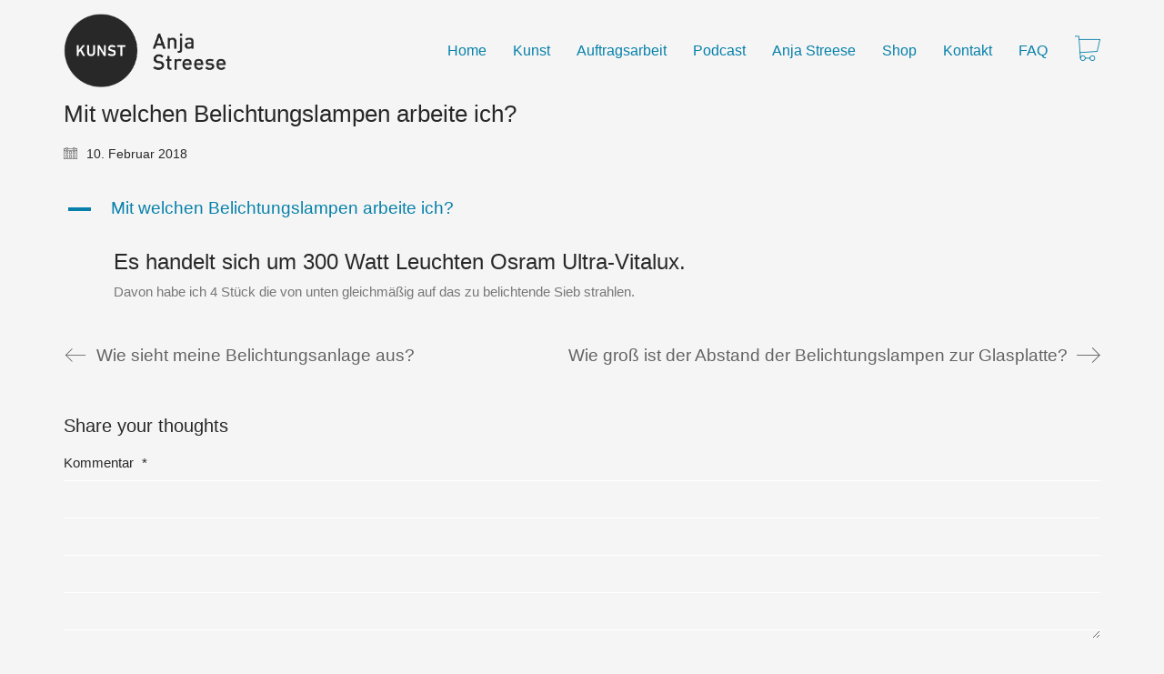

--- FILE ---
content_type: text/html; charset=UTF-8
request_url: https://anja-streese.de/ufaqs/mit-welchen-belichtungslampen-arbeite-ich/
body_size: 12857
content:
<!DOCTYPE html>
<html class="no-js" lang="de">
<head>
<meta charset="UTF-8">
<meta name="viewport" content="width=device-width, initial-scale=1.0">
<title>Mit welchen Belichtungslampen arbeite ich? &#8211; Anja Streese</title>
<link href="https://fonts.googleapis.com/css?family=Lato:100,100i,200,200i,300,300i,400,400i,500,500i,600,600i,700,700i,800,800i,900,900i%7COpen+Sans:100,100i,200,200i,300,300i,400,400i,500,500i,600,600i,700,700i,800,800i,900,900i%7CIndie+Flower:100,100i,200,200i,300,300i,400,400i,500,500i,600,600i,700,700i,800,800i,900,900i%7COswald:100,100i,200,200i,300,300i,400,400i,500,500i,600,600i,700,700i,800,800i,900,900i" rel="stylesheet"><meta name='robots' content='max-image-preview:large' />
<style>img:is([sizes="auto" i], [sizes^="auto," i]) { contain-intrinsic-size: 3000px 1500px }</style>
<link rel="alternate" type="application/rss+xml" title="Anja Streese &raquo; Feed" href="https://anja-streese.de/feed/" />
<link rel="alternate" type="application/rss+xml" title="Anja Streese &raquo; Kommentar-Feed" href="https://anja-streese.de/comments/feed/" />
<link rel="alternate" type="application/rss+xml" title="Anja Streese &raquo; Kommentar-Feed zu Mit welchen Belichtungslampen arbeite ich?" href="https://anja-streese.de/ufaqs/mit-welchen-belichtungslampen-arbeite-ich/feed/" />
<meta property="og:type" content="article">
<meta property="og:title" content="Mit welchen Belichtungslampen arbeite ich?">
<meta property="og:url" content="https://anja-streese.de/ufaqs/mit-welchen-belichtungslampen-arbeite-ich/">
<meta property="og:site_name" content="Anja Streese">
<meta property="og:description" content="A Mit welchen Belichtungslampen arbeite ich? Es handelt sich um 300 Watt Leuchten Osram Ultra-Vitalux. Davon habe ich 4 Stück die von unten gleichmäßig auf das zu belichtende Sieb strahlen.">
<!-- <link rel='stylesheet' id='layerslider-css' href='https://anja-streese.de/wp-content/plugins/LayerSlider/assets/static/layerslider/css/layerslider.css?ver=7.14.4' media='all' /> -->
<!-- <link rel='stylesheet' id='wp-block-library-css' href='https://anja-streese.de/wp-includes/css/dist/block-library/style.min.css?ver=22796ba2cfd824f4ef82f3065e726404' media='all' /> -->
<link rel="stylesheet" type="text/css" href="//anja-streese.de/wp-content/cache/wpfc-minified/1cbgesb1/5wna3.css" media="all"/>
<style id='classic-theme-styles-inline-css'>
/*! This file is auto-generated */
.wp-block-button__link{color:#fff;background-color:#32373c;border-radius:9999px;box-shadow:none;text-decoration:none;padding:calc(.667em + 2px) calc(1.333em + 2px);font-size:1.125em}.wp-block-file__button{background:#32373c;color:#fff;text-decoration:none}
</style>
<style id='global-styles-inline-css'>
:root{--wp--preset--aspect-ratio--square: 1;--wp--preset--aspect-ratio--4-3: 4/3;--wp--preset--aspect-ratio--3-4: 3/4;--wp--preset--aspect-ratio--3-2: 3/2;--wp--preset--aspect-ratio--2-3: 2/3;--wp--preset--aspect-ratio--16-9: 16/9;--wp--preset--aspect-ratio--9-16: 9/16;--wp--preset--color--black: #000000;--wp--preset--color--cyan-bluish-gray: #abb8c3;--wp--preset--color--white: #ffffff;--wp--preset--color--pale-pink: #f78da7;--wp--preset--color--vivid-red: #cf2e2e;--wp--preset--color--luminous-vivid-orange: #ff6900;--wp--preset--color--luminous-vivid-amber: #fcb900;--wp--preset--color--light-green-cyan: #7bdcb5;--wp--preset--color--vivid-green-cyan: #00d084;--wp--preset--color--pale-cyan-blue: #8ed1fc;--wp--preset--color--vivid-cyan-blue: #0693e3;--wp--preset--color--vivid-purple: #9b51e0;--wp--preset--gradient--vivid-cyan-blue-to-vivid-purple: linear-gradient(135deg,rgba(6,147,227,1) 0%,rgb(155,81,224) 100%);--wp--preset--gradient--light-green-cyan-to-vivid-green-cyan: linear-gradient(135deg,rgb(122,220,180) 0%,rgb(0,208,130) 100%);--wp--preset--gradient--luminous-vivid-amber-to-luminous-vivid-orange: linear-gradient(135deg,rgba(252,185,0,1) 0%,rgba(255,105,0,1) 100%);--wp--preset--gradient--luminous-vivid-orange-to-vivid-red: linear-gradient(135deg,rgba(255,105,0,1) 0%,rgb(207,46,46) 100%);--wp--preset--gradient--very-light-gray-to-cyan-bluish-gray: linear-gradient(135deg,rgb(238,238,238) 0%,rgb(169,184,195) 100%);--wp--preset--gradient--cool-to-warm-spectrum: linear-gradient(135deg,rgb(74,234,220) 0%,rgb(151,120,209) 20%,rgb(207,42,186) 40%,rgb(238,44,130) 60%,rgb(251,105,98) 80%,rgb(254,248,76) 100%);--wp--preset--gradient--blush-light-purple: linear-gradient(135deg,rgb(255,206,236) 0%,rgb(152,150,240) 100%);--wp--preset--gradient--blush-bordeaux: linear-gradient(135deg,rgb(254,205,165) 0%,rgb(254,45,45) 50%,rgb(107,0,62) 100%);--wp--preset--gradient--luminous-dusk: linear-gradient(135deg,rgb(255,203,112) 0%,rgb(199,81,192) 50%,rgb(65,88,208) 100%);--wp--preset--gradient--pale-ocean: linear-gradient(135deg,rgb(255,245,203) 0%,rgb(182,227,212) 50%,rgb(51,167,181) 100%);--wp--preset--gradient--electric-grass: linear-gradient(135deg,rgb(202,248,128) 0%,rgb(113,206,126) 100%);--wp--preset--gradient--midnight: linear-gradient(135deg,rgb(2,3,129) 0%,rgb(40,116,252) 100%);--wp--preset--font-size--small: 13px;--wp--preset--font-size--medium: 20px;--wp--preset--font-size--large: 36px;--wp--preset--font-size--x-large: 42px;--wp--preset--spacing--20: 0.44rem;--wp--preset--spacing--30: 0.67rem;--wp--preset--spacing--40: 1rem;--wp--preset--spacing--50: 1.5rem;--wp--preset--spacing--60: 2.25rem;--wp--preset--spacing--70: 3.38rem;--wp--preset--spacing--80: 5.06rem;--wp--preset--shadow--natural: 6px 6px 9px rgba(0, 0, 0, 0.2);--wp--preset--shadow--deep: 12px 12px 50px rgba(0, 0, 0, 0.4);--wp--preset--shadow--sharp: 6px 6px 0px rgba(0, 0, 0, 0.2);--wp--preset--shadow--outlined: 6px 6px 0px -3px rgba(255, 255, 255, 1), 6px 6px rgba(0, 0, 0, 1);--wp--preset--shadow--crisp: 6px 6px 0px rgba(0, 0, 0, 1);}:where(.is-layout-flex){gap: 0.5em;}:where(.is-layout-grid){gap: 0.5em;}body .is-layout-flex{display: flex;}.is-layout-flex{flex-wrap: wrap;align-items: center;}.is-layout-flex > :is(*, div){margin: 0;}body .is-layout-grid{display: grid;}.is-layout-grid > :is(*, div){margin: 0;}:where(.wp-block-columns.is-layout-flex){gap: 2em;}:where(.wp-block-columns.is-layout-grid){gap: 2em;}:where(.wp-block-post-template.is-layout-flex){gap: 1.25em;}:where(.wp-block-post-template.is-layout-grid){gap: 1.25em;}.has-black-color{color: var(--wp--preset--color--black) !important;}.has-cyan-bluish-gray-color{color: var(--wp--preset--color--cyan-bluish-gray) !important;}.has-white-color{color: var(--wp--preset--color--white) !important;}.has-pale-pink-color{color: var(--wp--preset--color--pale-pink) !important;}.has-vivid-red-color{color: var(--wp--preset--color--vivid-red) !important;}.has-luminous-vivid-orange-color{color: var(--wp--preset--color--luminous-vivid-orange) !important;}.has-luminous-vivid-amber-color{color: var(--wp--preset--color--luminous-vivid-amber) !important;}.has-light-green-cyan-color{color: var(--wp--preset--color--light-green-cyan) !important;}.has-vivid-green-cyan-color{color: var(--wp--preset--color--vivid-green-cyan) !important;}.has-pale-cyan-blue-color{color: var(--wp--preset--color--pale-cyan-blue) !important;}.has-vivid-cyan-blue-color{color: var(--wp--preset--color--vivid-cyan-blue) !important;}.has-vivid-purple-color{color: var(--wp--preset--color--vivid-purple) !important;}.has-black-background-color{background-color: var(--wp--preset--color--black) !important;}.has-cyan-bluish-gray-background-color{background-color: var(--wp--preset--color--cyan-bluish-gray) !important;}.has-white-background-color{background-color: var(--wp--preset--color--white) !important;}.has-pale-pink-background-color{background-color: var(--wp--preset--color--pale-pink) !important;}.has-vivid-red-background-color{background-color: var(--wp--preset--color--vivid-red) !important;}.has-luminous-vivid-orange-background-color{background-color: var(--wp--preset--color--luminous-vivid-orange) !important;}.has-luminous-vivid-amber-background-color{background-color: var(--wp--preset--color--luminous-vivid-amber) !important;}.has-light-green-cyan-background-color{background-color: var(--wp--preset--color--light-green-cyan) !important;}.has-vivid-green-cyan-background-color{background-color: var(--wp--preset--color--vivid-green-cyan) !important;}.has-pale-cyan-blue-background-color{background-color: var(--wp--preset--color--pale-cyan-blue) !important;}.has-vivid-cyan-blue-background-color{background-color: var(--wp--preset--color--vivid-cyan-blue) !important;}.has-vivid-purple-background-color{background-color: var(--wp--preset--color--vivid-purple) !important;}.has-black-border-color{border-color: var(--wp--preset--color--black) !important;}.has-cyan-bluish-gray-border-color{border-color: var(--wp--preset--color--cyan-bluish-gray) !important;}.has-white-border-color{border-color: var(--wp--preset--color--white) !important;}.has-pale-pink-border-color{border-color: var(--wp--preset--color--pale-pink) !important;}.has-vivid-red-border-color{border-color: var(--wp--preset--color--vivid-red) !important;}.has-luminous-vivid-orange-border-color{border-color: var(--wp--preset--color--luminous-vivid-orange) !important;}.has-luminous-vivid-amber-border-color{border-color: var(--wp--preset--color--luminous-vivid-amber) !important;}.has-light-green-cyan-border-color{border-color: var(--wp--preset--color--light-green-cyan) !important;}.has-vivid-green-cyan-border-color{border-color: var(--wp--preset--color--vivid-green-cyan) !important;}.has-pale-cyan-blue-border-color{border-color: var(--wp--preset--color--pale-cyan-blue) !important;}.has-vivid-cyan-blue-border-color{border-color: var(--wp--preset--color--vivid-cyan-blue) !important;}.has-vivid-purple-border-color{border-color: var(--wp--preset--color--vivid-purple) !important;}.has-vivid-cyan-blue-to-vivid-purple-gradient-background{background: var(--wp--preset--gradient--vivid-cyan-blue-to-vivid-purple) !important;}.has-light-green-cyan-to-vivid-green-cyan-gradient-background{background: var(--wp--preset--gradient--light-green-cyan-to-vivid-green-cyan) !important;}.has-luminous-vivid-amber-to-luminous-vivid-orange-gradient-background{background: var(--wp--preset--gradient--luminous-vivid-amber-to-luminous-vivid-orange) !important;}.has-luminous-vivid-orange-to-vivid-red-gradient-background{background: var(--wp--preset--gradient--luminous-vivid-orange-to-vivid-red) !important;}.has-very-light-gray-to-cyan-bluish-gray-gradient-background{background: var(--wp--preset--gradient--very-light-gray-to-cyan-bluish-gray) !important;}.has-cool-to-warm-spectrum-gradient-background{background: var(--wp--preset--gradient--cool-to-warm-spectrum) !important;}.has-blush-light-purple-gradient-background{background: var(--wp--preset--gradient--blush-light-purple) !important;}.has-blush-bordeaux-gradient-background{background: var(--wp--preset--gradient--blush-bordeaux) !important;}.has-luminous-dusk-gradient-background{background: var(--wp--preset--gradient--luminous-dusk) !important;}.has-pale-ocean-gradient-background{background: var(--wp--preset--gradient--pale-ocean) !important;}.has-electric-grass-gradient-background{background: var(--wp--preset--gradient--electric-grass) !important;}.has-midnight-gradient-background{background: var(--wp--preset--gradient--midnight) !important;}.has-small-font-size{font-size: var(--wp--preset--font-size--small) !important;}.has-medium-font-size{font-size: var(--wp--preset--font-size--medium) !important;}.has-large-font-size{font-size: var(--wp--preset--font-size--large) !important;}.has-x-large-font-size{font-size: var(--wp--preset--font-size--x-large) !important;}
:where(.wp-block-post-template.is-layout-flex){gap: 1.25em;}:where(.wp-block-post-template.is-layout-grid){gap: 1.25em;}
:where(.wp-block-columns.is-layout-flex){gap: 2em;}:where(.wp-block-columns.is-layout-grid){gap: 2em;}
:root :where(.wp-block-pullquote){font-size: 1.5em;line-height: 1.6;}
</style>
<!-- <link rel='stylesheet' id='contact-form-7-css' href='https://anja-streese.de/wp-content/plugins/contact-form-7/includes/css/styles.css?ver=6.1.3' media='all' /> -->
<!-- <link rel='stylesheet' id='si-style-css' href='https://anja-streese.de/wp-content/plugins/easy-simple-instagram/assets/css/si-style.css?ver=22796ba2cfd824f4ef82f3065e726404' media='all' /> -->
<!-- <link rel='stylesheet' id='fontawesome-css' href='https://anja-streese.de/wp-content/plugins/easy-simple-instagram/assets/css/font-awesome.css?ver=22796ba2cfd824f4ef82f3065e726404' media='all' /> -->
<link rel="stylesheet" type="text/css" href="//anja-streese.de/wp-content/cache/wpfc-minified/qjn2mvy8/bxlvt.css" media="all"/>
<style id='woocommerce-inline-inline-css'>
.woocommerce form .form-row .required { visibility: visible; }
</style>
<!-- <link rel='stylesheet' id='mc4wp-form-themes-css' href='https://anja-streese.de/wp-content/plugins/mailchimp-for-wp/assets/css/form-themes.css?ver=4.10.8' media='all' /> -->
<!-- <link rel='stylesheet' id='spu-public-css-css' href='https://anja-streese.de/wp-content/plugins/popups/public/assets/css/public.css?ver=1.9.3.8' media='all' /> -->
<!-- <link rel='stylesheet' id='brands-styles-css' href='https://anja-streese.de/wp-content/plugins/woocommerce/assets/css/brands.css?ver=10.3.7' media='all' /> -->
<!-- <link rel='stylesheet' id='kalium-child-css' href='https://anja-streese.de/wp-content/themes/kalium-child/style.css?ver=22796ba2cfd824f4ef82f3065e726404' media='all' /> -->
<!-- <link rel='stylesheet' id='kalium-bootstrap-css-css' href='https://anja-streese.de/wp-content/themes/kalium/assets/css/bootstrap.min.css?ver=3.29.1761913021' media='all' /> -->
<!-- <link rel='stylesheet' id='kalium-theme-base-css-css' href='https://anja-streese.de/wp-content/themes/kalium/assets/css/base.min.css?ver=3.29.1761913021' media='all' /> -->
<!-- <link rel='stylesheet' id='kalium-theme-style-new-css-css' href='https://anja-streese.de/wp-content/themes/kalium/assets/css/new/style.min.css?ver=3.29.1761913021' media='all' /> -->
<!-- <link rel='stylesheet' id='kalium-theme-other-css-css' href='https://anja-streese.de/wp-content/themes/kalium/assets/css/other.min.css?ver=3.29.1761913021' media='all' /> -->
<!-- <link rel='stylesheet' id='kalium-style-css-css' href='https://anja-streese.de/wp-content/themes/kalium/style.css?ver=3.29.1761913021' media='all' /> -->
<!-- <link rel='stylesheet' id='custom-skin-css' href='https://anja-streese.de/wp-content/themes/kalium-child/custom-skin.css?ver=e94adc670399265da4d6f6a4d142c327' media='all' /> -->
<!-- <link rel='stylesheet' id='kalium-fluidbox-css-css' href='https://anja-streese.de/wp-content/themes/kalium/assets/vendors/fluidbox/css/fluidbox.min.css?ver=3.29.1761913021' media='all' /> -->
<!-- <link rel='stylesheet' id='sib-front-css-css' href='https://anja-streese.de/wp-content/plugins/mailin/css/mailin-front.css?ver=22796ba2cfd824f4ef82f3065e726404' media='all' /> -->
<!-- <link rel='stylesheet' id='ewd-ufaq-rrssb-css' href='https://anja-streese.de/wp-content/plugins/ultimate-faqs/assets/css/rrssb-min.css?ver=2.4.3' media='all' /> -->
<!-- <link rel='stylesheet' id='ewd-ufaq-jquery-ui-css' href='https://anja-streese.de/wp-content/plugins/ultimate-faqs/assets/css/jquery-ui.min.css?ver=2.4.3' media='all' /> -->
<!-- <link rel='stylesheet' id='ewd-ufaq-css-css' href='https://anja-streese.de/wp-content/plugins/ultimate-faqs/assets/css/ewd-ufaq.css?ver=2.4.3' media='all' /> -->
<link rel="stylesheet" type="text/css" href="//anja-streese.de/wp-content/cache/wpfc-minified/q61oi6j9/5wtvd.css" media="all"/>
<script type="text/javascript">
var ajaxurl = ajaxurl || 'https://anja-streese.de/wp-admin/admin-ajax.php';
</script>
<style data-font-appearance-settings>h1, .h1, .section-title h1 {
font-size: 28px;
}
h2, .h2, .single-post .post-comments--section-title h2, .section-title h2 {
font-size: 24px;
}
h3, .h3, .section-title h3 {
font-size: 20px;
}</style><script src='//anja-streese.de/wp-content/cache/wpfc-minified/96obo5pj/c0oxg.js' type="text/javascript"></script>
<!-- <script type="text/javascript" src="https://anja-streese.de/wp-includes/js/jquery/jquery.min.js?ver=3.7.1" id="jquery-core-js"></script> -->
<!-- <script type="text/javascript" src="https://anja-streese.de/wp-includes/js/jquery/jquery-migrate.min.js?ver=3.4.1" id="jquery-migrate-js"></script> -->
<script type="text/javascript" id="jquery-js-after">
/* <![CDATA[ */
if (typeof (window.wpfReadyList) == "undefined") {
var v = jQuery.fn.jquery;
if (v && parseInt(v) >= 3 && window.self === window.top) {
var readyList=[];
window.originalReadyMethod = jQuery.fn.ready;
jQuery.fn.ready = function(){
if(arguments.length && arguments.length > 0 && typeof arguments[0] === "function") {
readyList.push({"c": this, "a": arguments});
}
return window.originalReadyMethod.apply( this, arguments );
};
window.wpfReadyList = readyList;
}}
/* ]]> */
</script>
<script src='//anja-streese.de/wp-content/cache/wpfc-minified/fqf4hhx9/5wv1m.js' type="text/javascript"></script>
<!-- <script type="text/javascript" src="//anja-streese.de/wp-content/plugins/revslider/sr6/assets/js/rbtools.min.js?ver=6.7.29" async id="tp-tools-js"></script> -->
<!-- <script type="text/javascript" src="//anja-streese.de/wp-content/plugins/revslider/sr6/assets/js/rs6.min.js?ver=6.7.31" async id="revmin-js"></script> -->
<!-- <script type="text/javascript" src="https://anja-streese.de/wp-content/plugins/woocommerce/assets/js/jquery-blockui/jquery.blockUI.min.js?ver=2.7.0-wc.10.3.7" id="wc-jquery-blockui-js" data-wp-strategy="defer"></script> -->
<script type="text/javascript" id="wc-add-to-cart-js-extra">
/* <![CDATA[ */
var wc_add_to_cart_params = {"ajax_url":"\/wp-admin\/admin-ajax.php","wc_ajax_url":"\/?wc-ajax=%%endpoint%%","i18n_view_cart":"Warenkorb anzeigen","cart_url":"https:\/\/anja-streese.de\/warenkorb\/","is_cart":"","cart_redirect_after_add":"no"};
/* ]]> */
</script>
<script src='//anja-streese.de/wp-content/cache/wpfc-minified/7m63bfhp/a7o70.js' type="text/javascript"></script>
<!-- <script type="text/javascript" src="https://anja-streese.de/wp-content/plugins/woocommerce/assets/js/frontend/add-to-cart.min.js?ver=10.3.7" id="wc-add-to-cart-js" data-wp-strategy="defer"></script> -->
<!-- <script type="text/javascript" src="https://anja-streese.de/wp-content/plugins/woocommerce/assets/js/js-cookie/js.cookie.min.js?ver=2.1.4-wc.10.3.7" id="wc-js-cookie-js" defer="defer" data-wp-strategy="defer"></script> -->
<script type="text/javascript" id="woocommerce-js-extra">
/* <![CDATA[ */
var woocommerce_params = {"ajax_url":"\/wp-admin\/admin-ajax.php","wc_ajax_url":"\/?wc-ajax=%%endpoint%%","i18n_password_show":"Passwort anzeigen","i18n_password_hide":"Passwort ausblenden"};
/* ]]> */
</script>
<script src='//anja-streese.de/wp-content/cache/wpfc-minified/e1y0n0qj/a7o70.js' type="text/javascript"></script>
<!-- <script type="text/javascript" src="https://anja-streese.de/wp-content/plugins/woocommerce/assets/js/frontend/woocommerce.min.js?ver=10.3.7" id="woocommerce-js" defer="defer" data-wp-strategy="defer"></script> -->
<!-- <script type="text/javascript" src="https://anja-streese.de/wp-content/plugins/js_composer/assets/js/vendors/woocommerce-add-to-cart.js?ver=8.4.1" id="vc_woocommerce-add-to-cart-js-js"></script> -->
<script type="text/javascript" id="sib-front-js-js-extra">
/* <![CDATA[ */
var sibErrMsg = {"invalidMail":"Please fill out valid email address","requiredField":"Please fill out required fields","invalidDateFormat":"Please fill out valid date format","invalidSMSFormat":"Please fill out valid phone number"};
var ajax_sib_front_object = {"ajax_url":"https:\/\/anja-streese.de\/wp-admin\/admin-ajax.php","ajax_nonce":"3c886fd552","flag_url":"https:\/\/anja-streese.de\/wp-content\/plugins\/mailin\/img\/flags\/"};
/* ]]> */
</script>
<script src='//anja-streese.de/wp-content/cache/wpfc-minified/8ur0u7qx/aatm.js' type="text/javascript"></script>
<!-- <script type="text/javascript" src="https://anja-streese.de/wp-content/plugins/mailin/js/mailin-front.js?ver=1762180567" id="sib-front-js-js"></script> -->
<script></script><meta name="generator" content="Powered by LayerSlider 7.14.4 - Build Heros, Sliders, and Popups. Create Animations and Beautiful, Rich Web Content as Easy as Never Before on WordPress." />
<!-- LayerSlider updates and docs at: https://layerslider.com -->
<link rel="https://api.w.org/" href="https://anja-streese.de/wp-json/" /><link rel="alternate" title="JSON" type="application/json" href="https://anja-streese.de/wp-json/wp/v2/ufaq/3615" /><link rel="canonical" href="https://anja-streese.de/ufaqs/mit-welchen-belichtungslampen-arbeite-ich/" />
<link rel="alternate" title="oEmbed (JSON)" type="application/json+oembed" href="https://anja-streese.de/wp-json/oembed/1.0/embed?url=https%3A%2F%2Fanja-streese.de%2Fufaqs%2Fmit-welchen-belichtungslampen-arbeite-ich%2F" />
<link rel="alternate" title="oEmbed (XML)" type="text/xml+oembed" href="https://anja-streese.de/wp-json/oembed/1.0/embed?url=https%3A%2F%2Fanja-streese.de%2Fufaqs%2Fmit-welchen-belichtungslampen-arbeite-ich%2F&#038;format=xml" />
<script type="text/javascript">
var ajaxurl = 'https://anja-streese.de/wp-admin/admin-ajax.php';
</script>
<style id="theme-custom-css">.section-title h1, .section-title h2, .section-title h3, .section-title h4, .section-title h5, .section-title h6 {    opacity: 0;}.page-id-2 .wpb_wrapper { line-height:1.6em; }</style>					<link rel="shortcut icon" href="https://anja-streese.de/wp-content/uploads/2016/07/Anja_30mm_sw-rund2.png">
<script>var mobile_menu_breakpoint = 768;</script><style data-appended-custom-css="true">@media screen and (min-width:769px) { .mobile-menu-wrapper,.mobile-menu-overlay,.header-block__item--mobile-menu-toggle {display: none;} }</style><style data-appended-custom-css="true">@media screen and (max-width:768px) { .header-block__item--standard-menu-container {display: none;} }</style><style>.mc4wp-checkbox-contact-form-7{clear:both;width:auto;display:block;position:static}.mc4wp-checkbox-contact-form-7 input{float:none;vertical-align:middle;-webkit-appearance:checkbox;width:auto;max-width:21px;margin:0 6px 0 0;padding:0;position:static;display:inline-block!important}.mc4wp-checkbox-contact-form-7 label{float:none;cursor:pointer;width:auto;margin:0 0 16px;display:block;position:static}</style>	<noscript><style>.woocommerce-product-gallery{ opacity: 1 !important; }</style></noscript>
<style>.recentcomments a{display:inline !important;padding:0 !important;margin:0 !important;}</style><script type="text/javascript" src="https://cdn.by.wonderpush.com/sdk/1.1/wonderpush-loader.min.js" async></script>
<script type="text/javascript">
window.WonderPush = window.WonderPush || [];
window.WonderPush.push(['init', {"customDomain":"https:\/\/anja-streese.de\/wp-content\/plugins\/mailin\/","serviceWorkerUrl":"wonderpush-worker-loader.min.js?webKey=bf128ac074e7e25a7f236da3d03ddd41ca06a771bb22b549b97e2578f00cc0f5","frameUrl":"wonderpush.min.html","webKey":"bf128ac074e7e25a7f236da3d03ddd41ca06a771bb22b549b97e2578f00cc0f5"}]);
</script><meta name="generator" content="Powered by WPBakery Page Builder - drag and drop page builder for WordPress."/>
<meta name="generator" content="Powered by Slider Revolution 6.7.31 - responsive, Mobile-Friendly Slider Plugin for WordPress with comfortable drag and drop interface." />
<script>function setREVStartSize(e){
//window.requestAnimationFrame(function() {
window.RSIW = window.RSIW===undefined ? window.innerWidth : window.RSIW;
window.RSIH = window.RSIH===undefined ? window.innerHeight : window.RSIH;
try {
var pw = document.getElementById(e.c).parentNode.offsetWidth,
newh;
pw = pw===0 || isNaN(pw) || (e.l=="fullwidth" || e.layout=="fullwidth") ? window.RSIW : pw;
e.tabw = e.tabw===undefined ? 0 : parseInt(e.tabw);
e.thumbw = e.thumbw===undefined ? 0 : parseInt(e.thumbw);
e.tabh = e.tabh===undefined ? 0 : parseInt(e.tabh);
e.thumbh = e.thumbh===undefined ? 0 : parseInt(e.thumbh);
e.tabhide = e.tabhide===undefined ? 0 : parseInt(e.tabhide);
e.thumbhide = e.thumbhide===undefined ? 0 : parseInt(e.thumbhide);
e.mh = e.mh===undefined || e.mh=="" || e.mh==="auto" ? 0 : parseInt(e.mh,0);
if(e.layout==="fullscreen" || e.l==="fullscreen")
newh = Math.max(e.mh,window.RSIH);
else{
e.gw = Array.isArray(e.gw) ? e.gw : [e.gw];
for (var i in e.rl) if (e.gw[i]===undefined || e.gw[i]===0) e.gw[i] = e.gw[i-1];
e.gh = e.el===undefined || e.el==="" || (Array.isArray(e.el) && e.el.length==0)? e.gh : e.el;
e.gh = Array.isArray(e.gh) ? e.gh : [e.gh];
for (var i in e.rl) if (e.gh[i]===undefined || e.gh[i]===0) e.gh[i] = e.gh[i-1];
var nl = new Array(e.rl.length),
ix = 0,
sl;
e.tabw = e.tabhide>=pw ? 0 : e.tabw;
e.thumbw = e.thumbhide>=pw ? 0 : e.thumbw;
e.tabh = e.tabhide>=pw ? 0 : e.tabh;
e.thumbh = e.thumbhide>=pw ? 0 : e.thumbh;
for (var i in e.rl) nl[i] = e.rl[i]<window.RSIW ? 0 : e.rl[i];
sl = nl[0];
for (var i in nl) if (sl>nl[i] && nl[i]>0) { sl = nl[i]; ix=i;}
var m = pw>(e.gw[ix]+e.tabw+e.thumbw) ? 1 : (pw-(e.tabw+e.thumbw)) / (e.gw[ix]);
newh =  (e.gh[ix] * m) + (e.tabh + e.thumbh);
}
var el = document.getElementById(e.c);
if (el!==null && el) el.style.height = newh+"px";
el = document.getElementById(e.c+"_wrapper");
if (el!==null && el) {
el.style.height = newh+"px";
el.style.display = "block";
}
} catch(e){
console.log("Failure at Presize of Slider:" + e)
}
//});
};</script>
<noscript><style> .wpb_animate_when_almost_visible { opacity: 1; }</style></noscript></head>
<body data-rsssl=1 class="wp-singular ufaq-template-default single single-ufaq postid-3615 wp-theme-kalium wp-child-theme-kalium-child theme-kalium woocommerce-no-js wpb-js-composer js-comp-ver-8.4.1 vc_responsive">
<div class="mobile-menu-wrapper mobile-menu-slide">
<div class="mobile-menu-container">
<ul id="menu-custom-menu" class="menu"><li id="menu-item-1419" class="menu-item menu-item-type-post_type menu-item-object-page menu-item-home menu-item-1419"><a href="https://anja-streese.de/">Home</a></li>
<li id="menu-item-2449" class="menu-item menu-item-type-post_type menu-item-object-page menu-item-has-children menu-item-2449"><a href="https://anja-streese.de/kunst/">Kunst</a>
<ul class="sub-menu">
<li id="menu-item-2450" class="menu-item menu-item-type-post_type menu-item-object-page menu-item-2450"><a href="https://anja-streese.de/kunst/siebdruckbilder/">Siebdruckkunst</a></li>
<li id="menu-item-6732" class="menu-item menu-item-type-post_type menu-item-object-page menu-item-6732"><a href="https://anja-streese.de/kunst/abstrakte-kunst/">Abstrakte Kunst</a></li>
<li id="menu-item-6731" class="menu-item menu-item-type-post_type menu-item-object-page menu-item-6731"><a href="https://anja-streese.de/kunst/objektkunst/">Objektkunst</a></li>
<li id="menu-item-8184" class="menu-item menu-item-type-post_type menu-item-object-page menu-item-8184"><a href="https://anja-streese.de/kunst/kleiderkunst/">Kleiderkunst</a></li>
<li id="menu-item-2451" class="menu-item menu-item-type-post_type menu-item-object-page menu-item-2451"><a href="https://anja-streese.de/kunst/kunstartikel/">Kunstartikel</a></li>
<li id="menu-item-2452" class="menu-item menu-item-type-post_type menu-item-object-page menu-item-2452"><a href="https://anja-streese.de/kunst/workshops-trier/">Workshops</a></li>
<li id="menu-item-6733" class="menu-item menu-item-type-post_type menu-item-object-page menu-item-6733"><a href="https://anja-streese.de/kunst/ausstellungen/">Ausstellungen</a></li>
</ul>
</li>
<li id="menu-item-2453" class="menu-item menu-item-type-post_type menu-item-object-page menu-item-has-children menu-item-2453"><a href="https://anja-streese.de/auftragsarbeit/">Auftragsarbeit</a>
<ul class="sub-menu">
<li id="menu-item-2454" class="menu-item menu-item-type-post_type menu-item-object-page menu-item-2454"><a href="https://anja-streese.de/auftragsarbeit/referenzen/">Referenzen</a></li>
<li id="menu-item-2455" class="menu-item menu-item-type-post_type menu-item-object-page menu-item-2455"><a href="https://anja-streese.de/auftragsarbeit/kundenstimmen/">Kundenstimmen</a></li>
<li id="menu-item-2456" class="menu-item menu-item-type-post_type menu-item-object-page menu-item-2456"><a href="https://anja-streese.de/auftragsarbeit/akustikbilder/">Akustikbilder</a></li>
</ul>
</li>
<li id="menu-item-3694" class="menu-item menu-item-type-taxonomy menu-item-object-category menu-item-3694"><a href="https://anja-streese.de/category/podcast/">Podcast</a></li>
<li id="menu-item-2458" class="menu-item menu-item-type-post_type menu-item-object-page menu-item-has-children menu-item-2458"><a href="https://anja-streese.de/siebdruckkuenstlerin/">Anja Streese</a>
<ul class="sub-menu">
<li id="menu-item-2462" class="menu-item menu-item-type-post_type menu-item-object-page menu-item-2462"><a href="https://anja-streese.de/siebdruckkuenstlerin/links-2/">Links</a></li>
</ul>
</li>
<li id="menu-item-6523" class="menu-item menu-item-type-post_type menu-item-object-page menu-item-has-children menu-item-6523"><a href="https://anja-streese.de/shop/">Shop</a>
<ul class="sub-menu">
<li id="menu-item-6612" class="menu-item menu-item-type-post_type menu-item-object-page menu-item-6612"><a href="https://anja-streese.de/shop/">Shop</a></li>
<li id="menu-item-6525" class="menu-item menu-item-type-post_type menu-item-object-page menu-item-6525"><a href="https://anja-streese.de/warenkorb/">Warenkorb</a></li>
<li id="menu-item-6735" class="menu-item menu-item-type-post_type menu-item-object-page menu-item-6735"><a href="https://anja-streese.de/mein-konto/">Mein Konto</a></li>
</ul>
</li>
<li id="menu-item-1110" class="menu-item menu-item-type-post_type menu-item-object-page menu-item-1110"><a href="https://anja-streese.de/kontakt/">Kontakt</a></li>
<li id="menu-item-2463" class="menu-item menu-item-type-post_type menu-item-object-page menu-item-2463"><a href="https://anja-streese.de/warum-mache-ich-einen-podcast/">FAQ</a></li>
</ul>        <div class="cart-icon-link-mobile-container">
<a href="https://anja-streese.de/warenkorb/"
class="cart-icon-link-mobile icon-type-ecommerce-cart-content">
<i class="icon icon-ecommerce-cart-content"></i>
Cart
<span class="items-count hide-notification cart-items-0">&hellip;</span>
</a>
</div>
<form role="search" method="get" class="search-form" action="https://anja-streese.de/">
<input type="search" class="search-field" placeholder="Search site..." value="" name="s" id="search_mobile_inp"/>
<label for="search_mobile_inp">
<i class="fa fa-search"></i>
</label>
<input type="submit" class="search-submit" value="Go"/>
</form>
</div>
</div>
<div class="mobile-menu-overlay"></div>
<div class="wrapper" id="main-wrapper">
<style data-appended-custom-css="true">.header-block, .site-header--static-header-type {padding-top: 15px;}</style><style data-appended-custom-css="true">.header-block, .site-header--static-header-type {padding-bottom: 15px;}</style>    <header class="site-header main-header menu-type-standard-menu">
<div class="header-block">
<div class="header-block__row-container container">
<div class="header-block__row header-block__row--main">
<div class="header-block__column header-block__logo header-block--auto-grow">
<style data-appended-custom-css="true">.logo-image {width:203px;height:81px;}</style><style data-appended-custom-css="true">@media screen and (max-width: 768px) { .logo-image {width:203px;height:81px;} }</style>    <a href="https://anja-streese.de" class="header-logo logo-image" aria-label="Go to homepage">
<img src="https://anja-streese.de/wp-content/uploads/2016/05/Anja-Streese-Logo-neu.png" class="main-logo" width="203" height="81" alt=""/>
</a>
</div>
<div class="header-block__column header-block--content-right header-block--align-right">
<div class="header-block__items-row">
<div class="header-block__item header-block__item--type-menu-main-menu header-block__item--standard-menu-container"><div class="standard-menu-container menu-skin-main"><nav class="nav-container-main-menu"><ul id="menu-custom-menu-1" class="menu"><li class="menu-item menu-item-type-post_type menu-item-object-page menu-item-home menu-item-1419"><a href="https://anja-streese.de/"><span>Home</span></a></li>
<li class="menu-item menu-item-type-post_type menu-item-object-page menu-item-has-children menu-item-2449"><a href="https://anja-streese.de/kunst/"><span>Kunst</span></a>
<ul class="sub-menu">
<li class="menu-item menu-item-type-post_type menu-item-object-page menu-item-2450"><a href="https://anja-streese.de/kunst/siebdruckbilder/"><span>Siebdruckkunst</span></a></li>
<li class="menu-item menu-item-type-post_type menu-item-object-page menu-item-6732"><a href="https://anja-streese.de/kunst/abstrakte-kunst/"><span>Abstrakte Kunst</span></a></li>
<li class="menu-item menu-item-type-post_type menu-item-object-page menu-item-6731"><a href="https://anja-streese.de/kunst/objektkunst/"><span>Objektkunst</span></a></li>
<li class="menu-item menu-item-type-post_type menu-item-object-page menu-item-8184"><a href="https://anja-streese.de/kunst/kleiderkunst/"><span>Kleiderkunst</span></a></li>
<li class="menu-item menu-item-type-post_type menu-item-object-page menu-item-2451"><a href="https://anja-streese.de/kunst/kunstartikel/"><span>Kunstartikel</span></a></li>
<li class="menu-item menu-item-type-post_type menu-item-object-page menu-item-2452"><a href="https://anja-streese.de/kunst/workshops-trier/"><span>Workshops</span></a></li>
<li class="menu-item menu-item-type-post_type menu-item-object-page menu-item-6733"><a href="https://anja-streese.de/kunst/ausstellungen/"><span>Ausstellungen</span></a></li>
</ul>
</li>
<li class="menu-item menu-item-type-post_type menu-item-object-page menu-item-has-children menu-item-2453"><a href="https://anja-streese.de/auftragsarbeit/"><span>Auftragsarbeit</span></a>
<ul class="sub-menu">
<li class="menu-item menu-item-type-post_type menu-item-object-page menu-item-2454"><a href="https://anja-streese.de/auftragsarbeit/referenzen/"><span>Referenzen</span></a></li>
<li class="menu-item menu-item-type-post_type menu-item-object-page menu-item-2455"><a href="https://anja-streese.de/auftragsarbeit/kundenstimmen/"><span>Kundenstimmen</span></a></li>
<li class="menu-item menu-item-type-post_type menu-item-object-page menu-item-2456"><a href="https://anja-streese.de/auftragsarbeit/akustikbilder/"><span>Akustikbilder</span></a></li>
</ul>
</li>
<li class="menu-item menu-item-type-taxonomy menu-item-object-category menu-item-3694"><a href="https://anja-streese.de/category/podcast/"><span>Podcast</span></a></li>
<li class="menu-item menu-item-type-post_type menu-item-object-page menu-item-has-children menu-item-2458"><a href="https://anja-streese.de/siebdruckkuenstlerin/"><span>Anja Streese</span></a>
<ul class="sub-menu">
<li class="menu-item menu-item-type-post_type menu-item-object-page menu-item-2462"><a href="https://anja-streese.de/siebdruckkuenstlerin/links-2/"><span>Links</span></a></li>
</ul>
</li>
<li class="menu-item menu-item-type-post_type menu-item-object-page menu-item-has-children menu-item-6523"><a href="https://anja-streese.de/shop/"><span>Shop</span></a>
<ul class="sub-menu">
<li class="menu-item menu-item-type-post_type menu-item-object-page menu-item-6612"><a href="https://anja-streese.de/shop/"><span>Shop</span></a></li>
<li class="menu-item menu-item-type-post_type menu-item-object-page menu-item-6525"><a href="https://anja-streese.de/warenkorb/"><span>Warenkorb</span></a></li>
<li class="menu-item menu-item-type-post_type menu-item-object-page menu-item-6735"><a href="https://anja-streese.de/mein-konto/"><span>Mein Konto</span></a></li>
</ul>
</li>
<li class="menu-item menu-item-type-post_type menu-item-object-page menu-item-1110"><a href="https://anja-streese.de/kontakt/"><span>Kontakt</span></a></li>
<li class="menu-item menu-item-type-post_type menu-item-object-page menu-item-2463"><a href="https://anja-streese.de/warum-mache-ich-einen-podcast/"><span>FAQ</span></a></li>
</ul></nav></div></div><div class="header-block__item header-block__item--type-woocommerce-mini-cart">        <div class="menu-cart-icon-container menu-skin-main menu-cart-icon-container--dropdown-align-left">
<a href="https://anja-streese.de/warenkorb/" class="cart-icon-link icon-type-ecommerce-cart-content" title="" aria-label="Cart">
<i class="icon-ecommerce-cart-content"></i>
<span class="items-count hide-notification cart-items-0">&hellip;</span>
</a>
<div class="lab-wc-mini-cart-contents">
<div class="empty-loading-cart-contents">
Loading cart contents...    </div>
</div>
</div>
</div><div class="header-block__item header-block__item--type-menu-main-menu header-block__item--mobile-menu-toggle"><a href="#" class="toggle-bars menu-skin-main" aria-label="Toggle navigation" role="button" data-action="mobile-menu">            <span class="toggle-bars__column toggle-bars__column--right">
<span class="toggle-bars__text toggle-bars__text--show">MENU</span>
<span class="toggle-bars__text toggle-bars__text--hide">CLOSE</span>
</span>
</a></div>            </div>
</div>
</div>
</div>
</div>
</header>
<div class="single-post single-post--no-featured-image">
<div class="container">
<div class="row">
<article id="post-3615" class="post post-3615 ufaq type-ufaq status-publish hentry ufaq-category-material-siebdruck">
<section class="post--column post-body">
<header class="entry-header">
<h1 class="post-title entry-title">Mit welchen Belichtungslampen arbeite ich?</h1>
</header>            <section class="post-meta-only">
<div class="post-meta date updated published">
<i class="icon icon-basic-calendar"></i>
10. Februar 2018            </div>
</section>
<section class="post-content post-formatting">
<div  class="ewd-ufaq-faq-list ewd-ufaq-page-type-load_more ewd-ufaq-category-tabs-" id='ewd-ufaq-faq-list'>
<input type='hidden' name='show_on_load' value='' id='ewd-ufaq-show-on-load' />
<input type='hidden' name='include_category' value='' id='ewd-ufaq-include-category' />
<input type='hidden' name='exclude_category' value='' id='ewd-ufaq-exclude-category' />
<input type='hidden' name='orderby' value='date' id='ewd-ufaq-orderby' />
<input type='hidden' name='order' value='desc' id='ewd-ufaq-order' />
<input type='hidden' name='post_count' value='-1' id='ewd-ufaq-post-count' />
<input type='hidden' name='current_url' value='/ufaqs/mit-welchen-belichtungslampen-arbeite-ich/' id='ewd-ufaq-current-url' />
<div class='ewd-ufaq-faqs'>
<div  class="ewd-ufaq-faq-div ewd-ufaq-faq-column-count-one ewd-ufaq-faq-responsive-columns- ewd-ufaq-faq-display-style-one ewd-ufaq-can-be-toggled" id='ewd-ufaq-post-3615-bV1GkRTIJr' data-post_id='3615'>
<div class='ewd-ufaq-faq-title ewd-ufaq-faq-toggle'>
<a class='ewd-ufaq-post-margin'  href='#' role="button">
<div class='ewd-ufaq-post-margin-symbol ewd-ufaq-square'>
<span >A</span>
</div>
<div class='ewd-ufaq-faq-title-text'>
<h4>
Mit welchen Belichtungslampen arbeite ich?			</h4>
</div>
<div class='ewd-ufaq-clear'></div>
</a>
</div>
<div class='ewd-ufaq-faq-body' >
<div class='ewd-ufaq-post-margin ewd-ufaq-faq-post'>
<h2 class="p1"><span class="s1">Es handelt sich um 300 Watt Leuchten Osram Ultra-Vitalux.</span></h2>
<p>Davon habe ich 4 Stück die von unten gleichmäßig auf das zu belichtende Sieb strahlen.</p>
</div>
<div class='ewd-ufaq-faq-custom-fields'>
</div>
</div>
</div>
</div>
</div>            </section>
</section>
<nav class="post-navigation">
<div class="post-navigation__column">
<a href="https://anja-streese.de/ufaqs/wie-sieht-meine-belichtungsanlage-aus/" class="adjacent-post-link adjacent-post-link--prev adjacent-post-link--has-icon adjacent-post-link--arrow-left">
<span class="adjacent-post-link__icon">
<i class="flaticon-arrow427"></i>
</span>
<span class="adjacent-post-link__text">
<span class="adjacent-post-link__text-secondary">
Older Post            </span>
<span class="adjacent-post-link__text-primary">
Wie sieht meine Belichtungsanlage aus?        </span>
</span>
</a>
</div>
<div class="post-navigation__column post-navigation__column--right">
<a href="https://anja-streese.de/ufaqs/wie-gross-ist-der-abstand-der-belichtungslampen-zur-glasplatte/" class="adjacent-post-link adjacent-post-link--next adjacent-post-link--has-icon adjacent-post-link--arrow-right">
<span class="adjacent-post-link__icon">
<i class="flaticon-arrow413"></i>
</span>
<span class="adjacent-post-link__text">
<span class="adjacent-post-link__text-secondary">
Newer Post            </span>
<span class="adjacent-post-link__text-primary">
Wie groß ist der Abstand der Belichtungslampen zur Glasplatte?        </span>
</span>
</a>
</div>
</nav>	
</article>
</div>
</div>
</div>
<section class="post-comment-form">
<div class="container">
<div id="respond" class="comment-respond">
<h3 id="reply-title" class="comment-reply-title">Share your thoughts <small><a rel="nofollow" id="cancel-comment-reply-link" href="/ufaqs/mit-welchen-belichtungslampen-arbeite-ich/#respond" style="display:none;">Antwort abbrechen</a></small></h3><form action="https://anja-streese.de/wp-comments-post.php" method="post" id="commentform" class="comment-form"><p class="labeled-textarea-row comment-form-comment"><label for="comment">Kommentar <span class="required">*</span></label> <textarea autocomplete="new-password"  id="a514e68849"  name="a514e68849"   cols="45" rows="8" maxlength="65525" required></textarea><textarea id="comment" aria-label="hp-comment" aria-hidden="true" name="comment" autocomplete="new-password" style="padding:0 !important;clip:rect(1px, 1px, 1px, 1px) !important;position:absolute !important;white-space:nowrap !important;height:1px !important;width:1px !important;overflow:hidden !important;" tabindex="-1"></textarea><script data-noptimize>document.getElementById("comment").setAttribute( "id", "ad0a70f2b16dda6efacb3e70daa67fa9" );document.getElementById("a514e68849").setAttribute( "id", "comment" );</script></p><p class="labeled-input-row comment-form-author"><label for="author">Name <span class="required">*</span></label> <input id="author" name="author" type="text" value="" size="30" maxlength="245" autocomplete="name" required /></p>
<p class="labeled-input-row comment-form-email"><label for="email">E-Mail-Adresse <span class="required">*</span></label> <input id="email" name="email" type="email" value="" size="30" maxlength="100" autocomplete="email" required /></p>
<p class="labeled-input-row comment-form-url"><label for="url">Website</label> <input id="url" name="url" type="url" value="" size="30" maxlength="200" autocomplete="url" /></p>
<div class="g-recaptcha" style="transform: scale(0.9); -webkit-transform: scale(0.9); transform-origin: 0 0; -webkit-transform-origin: 0 0;" data-sitekey="6Lfb22srAAAAACx6-Ih5eQ33DKIABHeQS3n7YOLV"></div><script>
jQuery("form.woocommerce-checkout").on("submit", function(){
setTimeout(function(){
grecaptcha.reset();
},100);
});
</script><script src='https://www.google.com/recaptcha/api.js?ver=1.31' id='wpcaptcha-recaptcha-js'></script><p class="form-submit"><input name="submit" type="submit" id="submit" class="button" value="Comment" /> <input type='hidden' name='comment_post_ID' value='3615' id='comment_post_ID' />
<input type='hidden' name='comment_parent' id='comment_parent' value='0' />
</p></form>	</div><!-- #respond -->
</div>
</section>
</div><!-- .wrapper -->
<footer id="footer" role="contentinfo" class="site-footer main-footer footer-bottom-horizontal">
<div class="footer-bottom">
<div class="container">
<div class="footer-bottom-content">
<div class="footer-content-right">
<ul class="social-networks rounded"><li><a href="https://www.facebook.com/anjastreesekunst" target="_blank" class="facebook" title="Facebook" aria-label="Facebook" rel="noopener"><i class="fab fa-facebook"></i><span class="name">Facebook</span></a></li><li><a href="http://instagram.com/anjastreese" target="_blank" class="instagram" title="Instagram" aria-label="Instagram" rel="noopener"><i class="fab fa-instagram"></i><span class="name">Instagram</span></a></li><li><a href="http://pinterest.com/anjastreese" target="_blank" class="pinterest" title="Pinterest" aria-label="Pinterest" rel="noopener"><i class="fab fa-pinterest"></i><span class="name">Pinterest</span></a></li></ul>                        </div>
<div class="footer-content-left">
<div class="copyrights site-info">
<p>© Copyright 2018 – Anja Streese  |  <a href="https://anja-streese.de/impressum-2/" title="Impressum">Impressum</a>  |  <a href="https://anja-streese.de/datenschutzerklaerung/" title="Datenschutzerklärung">Datenschutzerklärung</a></p>
</div>
</div>
</div>
</div>
</div>
</footer>
<script>
window.RS_MODULES = window.RS_MODULES || {};
window.RS_MODULES.modules = window.RS_MODULES.modules || {};
window.RS_MODULES.waiting = window.RS_MODULES.waiting || [];
window.RS_MODULES.defered = false;
window.RS_MODULES.moduleWaiting = window.RS_MODULES.moduleWaiting || {};
window.RS_MODULES.type = 'compiled';
</script>
<script type='text/javascript'>
/* <![CDATA[ */
var question_titles = ["Mit welchen Belichtungslampen arbeite ich?"]
/* ]]> */
</script>
<script type='text/javascript'>
/* <![CDATA[ */
var ewd_ufaq_php_data = {"faq_scroll":"1","reveal_effect":"none","retrieving_results":"Ergebnisse werden abgerufen","autocomplete_question":"1","question_titles":["Mit welchen Belichtungslampen arbeite ich?"],"display_faq":"0","nonce":"1ea904c684"}
/* ]]> */
</script>
<script type="speculationrules">
{"prefetch":[{"source":"document","where":{"and":[{"href_matches":"\/*"},{"not":{"href_matches":["\/wp-*.php","\/wp-admin\/*","\/wp-content\/uploads\/*","\/wp-content\/*","\/wp-content\/plugins\/*","\/wp-content\/themes\/kalium-child\/*","\/wp-content\/themes\/kalium\/*","\/*\\?(.+)"]}},{"not":{"selector_matches":"a[rel~=\"nofollow\"]"}},{"not":{"selector_matches":".no-prefetch, .no-prefetch a"}}]},"eagerness":"conservative"}]}
</script>
<script type="application/ld+json" class="ewd-ufaq-ld-json-data">{"@context":"https:\/\/schema.org","@type":"FAQPage","mainEntity":[{"@type":"Question","name":"Mit welchen Belichtungslampen arbeite ich?","acceptedAnswer":{"@type":"Answer","text":"<h2 class=\"p1\"><span class=\"s1\">Es handelt sich um 300 Watt Leuchten Osram Ultra-Vitalux.<\/span><\/h2>\r\nDavon habe ich 4 St\u00fcck die von unten gleichm\u00e4\u00dfig auf das zu belichtende Sieb strahlen.","author":{"@type":"Person","name":"Anja Streese"}}},{"@type":"Question","name":"Mit welchen Belichtungslampen arbeite ich?","acceptedAnswer":{"@type":"Answer","text":"<h2 class=\"p1\"><span class=\"s1\">Es handelt sich um 300 Watt Leuchten Osram Ultra-Vitalux.<\/span><\/h2>\r\nDavon habe ich 4 St\u00fcck die von unten gleichm\u00e4\u00dfig auf das zu belichtende Sieb strahlen.","author":{"@type":"Person","name":"Anja Streese"}}}]}</script><script type="application/ld+json">{"@context":"https:\/\/schema.org\/","@type":"Organization","name":"Anja Streese","url":"https:\/\/anja-streese.de","logo":"https:\/\/anja-streese.de\/wp-content\/uploads\/2016\/05\/Anja-Streese-Logo-neu.png"}</script>	<script type='text/javascript'>
(function () {
var c = document.body.className;
c = c.replace(/woocommerce-no-js/, 'woocommerce-js');
document.body.className = c;
})();
</script>
<!-- <link rel='stylesheet' id='wc-blocks-style-css' href='https://anja-streese.de/wp-content/plugins/woocommerce/assets/client/blocks/wc-blocks.css?ver=wc-10.3.7' media='all' /> -->
<!-- <link rel='stylesheet' id='kalium-light-gallery-css-css' href='https://anja-streese.de/wp-content/themes/kalium/assets/vendors/light-gallery/css/lightgallery.min.css?ver=3.29.1761913021' media='all' /> -->
<!-- <link rel='stylesheet' id='kalium-light-gallery-transitions-css-css' href='https://anja-streese.de/wp-content/themes/kalium/assets/vendors/light-gallery/css/lg-transitions.min.css?ver=3.29.1761913021' media='all' /> -->
<!-- <link rel='stylesheet' id='kalium-fontawesome-css-css' href='https://anja-streese.de/wp-content/themes/kalium/assets/vendors/font-awesome/css/all.min.css?ver=3.29.1761913021' media='all' /> -->
<!-- <link rel='stylesheet' id='rs-plugin-settings-css' href='//anja-streese.de/wp-content/plugins/revslider/sr6/assets/css/rs6.css?ver=6.7.31' media='all' /> -->
<link rel="stylesheet" type="text/css" href="//anja-streese.de/wp-content/cache/wpfc-minified/2brogo67/5wt5p.css" media="all"/>
<style id='rs-plugin-settings-inline-css'>
#rs-demo-id {}
</style>
<script type="text/javascript" src="https://anja-streese.de/wp-includes/js/jquery/ui/core.min.js?ver=1.13.3" id="jquery-ui-core-js"></script>
<script type="text/javascript" src="https://anja-streese.de/wp-includes/js/jquery/ui/menu.min.js?ver=1.13.3" id="jquery-ui-menu-js"></script>
<script type="text/javascript" src="https://anja-streese.de/wp-includes/js/dist/dom-ready.min.js?ver=f77871ff7694fffea381" id="wp-dom-ready-js"></script>
<script type="text/javascript" src="https://anja-streese.de/wp-includes/js/dist/hooks.min.js?ver=4d63a3d491d11ffd8ac6" id="wp-hooks-js"></script>
<script type="text/javascript" src="https://anja-streese.de/wp-includes/js/dist/i18n.min.js?ver=5e580eb46a90c2b997e6" id="wp-i18n-js"></script>
<script type="text/javascript" id="wp-i18n-js-after">
/* <![CDATA[ */
wp.i18n.setLocaleData( { 'text direction\u0004ltr': [ 'ltr' ] } );
/* ]]> */
</script>
<script type="text/javascript" id="wp-a11y-js-translations">
/* <![CDATA[ */
( function( domain, translations ) {
var localeData = translations.locale_data[ domain ] || translations.locale_data.messages;
localeData[""].domain = domain;
wp.i18n.setLocaleData( localeData, domain );
} )( "default", {"translation-revision-date":"2026-01-24 23:24:07+0000","generator":"GlotPress\/4.0.3","domain":"messages","locale_data":{"messages":{"":{"domain":"messages","plural-forms":"nplurals=2; plural=n != 1;","lang":"de"},"Notifications":["Benachrichtigungen"]}},"comment":{"reference":"wp-includes\/js\/dist\/a11y.js"}} );
/* ]]> */
</script>
<script type="text/javascript" src="https://anja-streese.de/wp-includes/js/dist/a11y.min.js?ver=3156534cc54473497e14" id="wp-a11y-js"></script>
<script type="text/javascript" src="https://anja-streese.de/wp-includes/js/jquery/ui/autocomplete.min.js?ver=1.13.3" id="jquery-ui-autocomplete-js"></script>
<script type="text/javascript" src="https://anja-streese.de/wp-content/plugins/contact-form-7/includes/swv/js/index.js?ver=6.1.3" id="swv-js"></script>
<script type="text/javascript" id="contact-form-7-js-translations">
/* <![CDATA[ */
( function( domain, translations ) {
var localeData = translations.locale_data[ domain ] || translations.locale_data.messages;
localeData[""].domain = domain;
wp.i18n.setLocaleData( localeData, domain );
} )( "contact-form-7", {"translation-revision-date":"2025-10-26 03:28:49+0000","generator":"GlotPress\/4.0.3","domain":"messages","locale_data":{"messages":{"":{"domain":"messages","plural-forms":"nplurals=2; plural=n != 1;","lang":"de"},"This contact form is placed in the wrong place.":["Dieses Kontaktformular wurde an der falschen Stelle platziert."],"Error:":["Fehler:"]}},"comment":{"reference":"includes\/js\/index.js"}} );
/* ]]> */
</script>
<script type="text/javascript" id="contact-form-7-js-before">
/* <![CDATA[ */
var wpcf7 = {
"api": {
"root": "https:\/\/anja-streese.de\/wp-json\/",
"namespace": "contact-form-7\/v1"
}
};
/* ]]> */
</script>
<script type="text/javascript" src="https://anja-streese.de/wp-content/plugins/contact-form-7/includes/js/index.js?ver=6.1.3" id="contact-form-7-js"></script>
<script type="text/javascript" id="alg-wc-pop-frontend-js-extra">
/* <![CDATA[ */
var alg_wc_pop_data_object = {"force_decimals":"","force_decimal_width":"2"};
/* ]]> */
</script>
<script type="text/javascript" src="https://anja-streese.de/wp-content/plugins/product-open-pricing-name-your-price-for-woocommerce/includes/js/alg-wc-pop-frontend.js?ver=1.7.3" id="alg-wc-pop-frontend-js"></script>
<script type="text/javascript" id="spu-public-js-extra">
/* <![CDATA[ */
var spuvar = {"is_admin":"","disable_style":"","ajax_mode":"","ajax_url":"https:\/\/anja-streese.de\/wp-admin\/admin-ajax.php","ajax_mode_url":"https:\/\/anja-streese.de\/?spu_action=spu_load","pid":"3615","is_front_page":"","is_category":"","site_url":"https:\/\/anja-streese.de","is_archive":"","is_search":"","is_preview":"","seconds_confirmation_close":"5"};
var spuvar_social = [];
/* ]]> */
</script>
<script type="text/javascript" src="https://anja-streese.de/wp-content/plugins/popups/public/assets/js/public.js?ver=1.9.3.8" id="spu-public-js"></script>
<script type="text/javascript" src="https://anja-streese.de/wp-content/plugins/woocommerce/assets/js/sourcebuster/sourcebuster.min.js?ver=10.3.7" id="sourcebuster-js-js"></script>
<script type="text/javascript" id="wc-order-attribution-js-extra">
/* <![CDATA[ */
var wc_order_attribution = {"params":{"lifetime":1.0e-5,"session":30,"base64":false,"ajaxurl":"https:\/\/anja-streese.de\/wp-admin\/admin-ajax.php","prefix":"wc_order_attribution_","allowTracking":true},"fields":{"source_type":"current.typ","referrer":"current_add.rf","utm_campaign":"current.cmp","utm_source":"current.src","utm_medium":"current.mdm","utm_content":"current.cnt","utm_id":"current.id","utm_term":"current.trm","utm_source_platform":"current.plt","utm_creative_format":"current.fmt","utm_marketing_tactic":"current.tct","session_entry":"current_add.ep","session_start_time":"current_add.fd","session_pages":"session.pgs","session_count":"udata.vst","user_agent":"udata.uag"}};
/* ]]> */
</script>
<script type="text/javascript" src="https://anja-streese.de/wp-content/plugins/woocommerce/assets/js/frontend/order-attribution.min.js?ver=10.3.7" id="wc-order-attribution-js"></script>
<script type="text/javascript" src="https://anja-streese.de/wp-content/themes/kalium/assets/vendors/gsap/gsap.min.js?ver=3.29.1761913021" id="kalium-gsap-js-js"></script>
<script type="text/javascript" src="https://anja-streese.de/wp-content/themes/kalium/assets/vendors/gsap/ScrollToPlugin.min.js?ver=3.29.1761913021" id="kalium-gsap-scrollto-js-js"></script>
<script type="text/javascript" src="https://anja-streese.de/wp-content/themes/kalium/assets/vendors/scrollmagic/ScrollMagic.min.js?ver=3.29.1761913021" id="kalium-scrollmagic-js-js"></script>
<script type="text/javascript" src="https://anja-streese.de/wp-content/themes/kalium/assets/vendors/scrollmagic/plugins/animation.gsap.min.js?ver=3.29.1761913021" id="kalium-scrollmagic-gsap-js-js"></script>
<script type="text/javascript" src="https://anja-streese.de/wp-content/themes/kalium/assets/vendors/jquery-libs/jquery.ba-throttle-debounce.js?ver=3.29.1761913021" id="kalium-jquery-throttle-debounce-js-js"></script>
<script type="text/javascript" src="https://anja-streese.de/wp-content/themes/kalium/assets/vendors/fluidbox/jquery.fluidbox.min.js?ver=3.29.1761913021" id="kalium-fluidbox-js-js"></script>
<script type="text/javascript" src="https://anja-streese.de/wp-includes/js/comment-reply.min.js?ver=22796ba2cfd824f4ef82f3065e726404" id="comment-reply-js" async="async" data-wp-strategy="async"></script>
<script type="text/javascript" src="https://anja-streese.de/wp-content/plugins/ultimate-faqs/assets/js/ewd-ufaq.js?ver=2.4.3" id="ewd-ufaq-js-js"></script>
<script type="text/javascript" id="wc-cart-fragments-js-extra">
/* <![CDATA[ */
var wc_cart_fragments_params = {"ajax_url":"\/wp-admin\/admin-ajax.php","wc_ajax_url":"\/?wc-ajax=%%endpoint%%","cart_hash_key":"wc_cart_hash_28dfc84eeb32ff60188b46bf33105dbf","fragment_name":"wc_fragments_28dfc84eeb32ff60188b46bf33105dbf","request_timeout":"5000"};
/* ]]> */
</script>
<script type="text/javascript" src="https://anja-streese.de/wp-content/plugins/woocommerce/assets/js/frontend/cart-fragments.min.js?ver=10.3.7" id="wc-cart-fragments-js" defer="defer" data-wp-strategy="defer"></script>
<script type="text/javascript" src="https://anja-streese.de/wp-content/themes/kalium/assets/vendors/light-gallery/lightgallery-all.min.js?ver=3.29.1761913021" id="kalium-light-gallery-js-js"></script>
<script type="text/javascript" id="kalium-main-js-js-before">
/* <![CDATA[ */
var _k = _k || {}; _k.enqueueAssets = {"js":{"light-gallery":[{"src":"https:\/\/anja-streese.de\/wp-content\/themes\/kalium\/assets\/vendors\/light-gallery\/lightgallery-all.min.js"}],"videojs":[{"src":"https:\/\/anja-streese.de\/wp-content\/themes\/kalium\/assets\/vendors\/video-js\/video.min.js"}]},"css":{"light-gallery":[{"src":"https:\/\/anja-streese.de\/wp-content\/themes\/kalium\/assets\/vendors\/light-gallery\/css\/lightgallery.min.css"},{"src":"https:\/\/anja-streese.de\/wp-content\/themes\/kalium\/assets\/vendors\/light-gallery\/css\/lg-transitions.min.css"}],"videojs":[{"src":"https:\/\/anja-streese.de\/wp-content\/themes\/kalium\/assets\/vendors\/video-js\/video-js.min.css"}]}};
var _k = _k || {}; _k.require = function(e){var t=e instanceof Array?e:[e],r=function(e){var t,t;e.match(/\.js(\?.*)?$/)?(t=document.createElement("script")).src=e:((t=document.createElement("link")).rel="stylesheet",t.href=e);var r=!1,a=jQuery("[data-deploader]").each((function(t,a){e!=jQuery(a).attr("src")&&e!=jQuery(a).attr("href")||(r=!0)})).length;r||(t.setAttribute("data-deploader",a),jQuery("head").append(t))},a;return new Promise((function(e,a){var n=0,c=function(t){if(t&&t.length){var a=t.shift(),n=a.match(/\.js(\?.*)?$/)?"script":"text";jQuery.ajax({dataType:n,url:a,cache:!0}).success((function(){r(a)})).always((function(){a.length&&c(t)}))}else e()};c(t)}))};;
/* ]]> */
</script>
<script type="text/javascript" src="https://anja-streese.de/wp-content/themes/kalium/assets/js/main.min.js?ver=3.29.1761913021" id="kalium-main-js-js"></script>
<script></script>
<!-- TET: 1.586675 / 3.29ch -->
</body>
</html><!-- WP Fastest Cache file was created in 1.704 seconds, on 28. January 2026 @ 10:50 -->

--- FILE ---
content_type: text/html; charset=utf-8
request_url: https://www.google.com/recaptcha/api2/anchor?ar=1&k=6Lfb22srAAAAACx6-Ih5eQ33DKIABHeQS3n7YOLV&co=aHR0cHM6Ly9hbmphLXN0cmVlc2UuZGU6NDQz&hl=en&v=N67nZn4AqZkNcbeMu4prBgzg&size=normal&anchor-ms=20000&execute-ms=30000&cb=utdj4uzi9iqr
body_size: 50336
content:
<!DOCTYPE HTML><html dir="ltr" lang="en"><head><meta http-equiv="Content-Type" content="text/html; charset=UTF-8">
<meta http-equiv="X-UA-Compatible" content="IE=edge">
<title>reCAPTCHA</title>
<style type="text/css">
/* cyrillic-ext */
@font-face {
  font-family: 'Roboto';
  font-style: normal;
  font-weight: 400;
  font-stretch: 100%;
  src: url(//fonts.gstatic.com/s/roboto/v48/KFO7CnqEu92Fr1ME7kSn66aGLdTylUAMa3GUBHMdazTgWw.woff2) format('woff2');
  unicode-range: U+0460-052F, U+1C80-1C8A, U+20B4, U+2DE0-2DFF, U+A640-A69F, U+FE2E-FE2F;
}
/* cyrillic */
@font-face {
  font-family: 'Roboto';
  font-style: normal;
  font-weight: 400;
  font-stretch: 100%;
  src: url(//fonts.gstatic.com/s/roboto/v48/KFO7CnqEu92Fr1ME7kSn66aGLdTylUAMa3iUBHMdazTgWw.woff2) format('woff2');
  unicode-range: U+0301, U+0400-045F, U+0490-0491, U+04B0-04B1, U+2116;
}
/* greek-ext */
@font-face {
  font-family: 'Roboto';
  font-style: normal;
  font-weight: 400;
  font-stretch: 100%;
  src: url(//fonts.gstatic.com/s/roboto/v48/KFO7CnqEu92Fr1ME7kSn66aGLdTylUAMa3CUBHMdazTgWw.woff2) format('woff2');
  unicode-range: U+1F00-1FFF;
}
/* greek */
@font-face {
  font-family: 'Roboto';
  font-style: normal;
  font-weight: 400;
  font-stretch: 100%;
  src: url(//fonts.gstatic.com/s/roboto/v48/KFO7CnqEu92Fr1ME7kSn66aGLdTylUAMa3-UBHMdazTgWw.woff2) format('woff2');
  unicode-range: U+0370-0377, U+037A-037F, U+0384-038A, U+038C, U+038E-03A1, U+03A3-03FF;
}
/* math */
@font-face {
  font-family: 'Roboto';
  font-style: normal;
  font-weight: 400;
  font-stretch: 100%;
  src: url(//fonts.gstatic.com/s/roboto/v48/KFO7CnqEu92Fr1ME7kSn66aGLdTylUAMawCUBHMdazTgWw.woff2) format('woff2');
  unicode-range: U+0302-0303, U+0305, U+0307-0308, U+0310, U+0312, U+0315, U+031A, U+0326-0327, U+032C, U+032F-0330, U+0332-0333, U+0338, U+033A, U+0346, U+034D, U+0391-03A1, U+03A3-03A9, U+03B1-03C9, U+03D1, U+03D5-03D6, U+03F0-03F1, U+03F4-03F5, U+2016-2017, U+2034-2038, U+203C, U+2040, U+2043, U+2047, U+2050, U+2057, U+205F, U+2070-2071, U+2074-208E, U+2090-209C, U+20D0-20DC, U+20E1, U+20E5-20EF, U+2100-2112, U+2114-2115, U+2117-2121, U+2123-214F, U+2190, U+2192, U+2194-21AE, U+21B0-21E5, U+21F1-21F2, U+21F4-2211, U+2213-2214, U+2216-22FF, U+2308-230B, U+2310, U+2319, U+231C-2321, U+2336-237A, U+237C, U+2395, U+239B-23B7, U+23D0, U+23DC-23E1, U+2474-2475, U+25AF, U+25B3, U+25B7, U+25BD, U+25C1, U+25CA, U+25CC, U+25FB, U+266D-266F, U+27C0-27FF, U+2900-2AFF, U+2B0E-2B11, U+2B30-2B4C, U+2BFE, U+3030, U+FF5B, U+FF5D, U+1D400-1D7FF, U+1EE00-1EEFF;
}
/* symbols */
@font-face {
  font-family: 'Roboto';
  font-style: normal;
  font-weight: 400;
  font-stretch: 100%;
  src: url(//fonts.gstatic.com/s/roboto/v48/KFO7CnqEu92Fr1ME7kSn66aGLdTylUAMaxKUBHMdazTgWw.woff2) format('woff2');
  unicode-range: U+0001-000C, U+000E-001F, U+007F-009F, U+20DD-20E0, U+20E2-20E4, U+2150-218F, U+2190, U+2192, U+2194-2199, U+21AF, U+21E6-21F0, U+21F3, U+2218-2219, U+2299, U+22C4-22C6, U+2300-243F, U+2440-244A, U+2460-24FF, U+25A0-27BF, U+2800-28FF, U+2921-2922, U+2981, U+29BF, U+29EB, U+2B00-2BFF, U+4DC0-4DFF, U+FFF9-FFFB, U+10140-1018E, U+10190-1019C, U+101A0, U+101D0-101FD, U+102E0-102FB, U+10E60-10E7E, U+1D2C0-1D2D3, U+1D2E0-1D37F, U+1F000-1F0FF, U+1F100-1F1AD, U+1F1E6-1F1FF, U+1F30D-1F30F, U+1F315, U+1F31C, U+1F31E, U+1F320-1F32C, U+1F336, U+1F378, U+1F37D, U+1F382, U+1F393-1F39F, U+1F3A7-1F3A8, U+1F3AC-1F3AF, U+1F3C2, U+1F3C4-1F3C6, U+1F3CA-1F3CE, U+1F3D4-1F3E0, U+1F3ED, U+1F3F1-1F3F3, U+1F3F5-1F3F7, U+1F408, U+1F415, U+1F41F, U+1F426, U+1F43F, U+1F441-1F442, U+1F444, U+1F446-1F449, U+1F44C-1F44E, U+1F453, U+1F46A, U+1F47D, U+1F4A3, U+1F4B0, U+1F4B3, U+1F4B9, U+1F4BB, U+1F4BF, U+1F4C8-1F4CB, U+1F4D6, U+1F4DA, U+1F4DF, U+1F4E3-1F4E6, U+1F4EA-1F4ED, U+1F4F7, U+1F4F9-1F4FB, U+1F4FD-1F4FE, U+1F503, U+1F507-1F50B, U+1F50D, U+1F512-1F513, U+1F53E-1F54A, U+1F54F-1F5FA, U+1F610, U+1F650-1F67F, U+1F687, U+1F68D, U+1F691, U+1F694, U+1F698, U+1F6AD, U+1F6B2, U+1F6B9-1F6BA, U+1F6BC, U+1F6C6-1F6CF, U+1F6D3-1F6D7, U+1F6E0-1F6EA, U+1F6F0-1F6F3, U+1F6F7-1F6FC, U+1F700-1F7FF, U+1F800-1F80B, U+1F810-1F847, U+1F850-1F859, U+1F860-1F887, U+1F890-1F8AD, U+1F8B0-1F8BB, U+1F8C0-1F8C1, U+1F900-1F90B, U+1F93B, U+1F946, U+1F984, U+1F996, U+1F9E9, U+1FA00-1FA6F, U+1FA70-1FA7C, U+1FA80-1FA89, U+1FA8F-1FAC6, U+1FACE-1FADC, U+1FADF-1FAE9, U+1FAF0-1FAF8, U+1FB00-1FBFF;
}
/* vietnamese */
@font-face {
  font-family: 'Roboto';
  font-style: normal;
  font-weight: 400;
  font-stretch: 100%;
  src: url(//fonts.gstatic.com/s/roboto/v48/KFO7CnqEu92Fr1ME7kSn66aGLdTylUAMa3OUBHMdazTgWw.woff2) format('woff2');
  unicode-range: U+0102-0103, U+0110-0111, U+0128-0129, U+0168-0169, U+01A0-01A1, U+01AF-01B0, U+0300-0301, U+0303-0304, U+0308-0309, U+0323, U+0329, U+1EA0-1EF9, U+20AB;
}
/* latin-ext */
@font-face {
  font-family: 'Roboto';
  font-style: normal;
  font-weight: 400;
  font-stretch: 100%;
  src: url(//fonts.gstatic.com/s/roboto/v48/KFO7CnqEu92Fr1ME7kSn66aGLdTylUAMa3KUBHMdazTgWw.woff2) format('woff2');
  unicode-range: U+0100-02BA, U+02BD-02C5, U+02C7-02CC, U+02CE-02D7, U+02DD-02FF, U+0304, U+0308, U+0329, U+1D00-1DBF, U+1E00-1E9F, U+1EF2-1EFF, U+2020, U+20A0-20AB, U+20AD-20C0, U+2113, U+2C60-2C7F, U+A720-A7FF;
}
/* latin */
@font-face {
  font-family: 'Roboto';
  font-style: normal;
  font-weight: 400;
  font-stretch: 100%;
  src: url(//fonts.gstatic.com/s/roboto/v48/KFO7CnqEu92Fr1ME7kSn66aGLdTylUAMa3yUBHMdazQ.woff2) format('woff2');
  unicode-range: U+0000-00FF, U+0131, U+0152-0153, U+02BB-02BC, U+02C6, U+02DA, U+02DC, U+0304, U+0308, U+0329, U+2000-206F, U+20AC, U+2122, U+2191, U+2193, U+2212, U+2215, U+FEFF, U+FFFD;
}
/* cyrillic-ext */
@font-face {
  font-family: 'Roboto';
  font-style: normal;
  font-weight: 500;
  font-stretch: 100%;
  src: url(//fonts.gstatic.com/s/roboto/v48/KFO7CnqEu92Fr1ME7kSn66aGLdTylUAMa3GUBHMdazTgWw.woff2) format('woff2');
  unicode-range: U+0460-052F, U+1C80-1C8A, U+20B4, U+2DE0-2DFF, U+A640-A69F, U+FE2E-FE2F;
}
/* cyrillic */
@font-face {
  font-family: 'Roboto';
  font-style: normal;
  font-weight: 500;
  font-stretch: 100%;
  src: url(//fonts.gstatic.com/s/roboto/v48/KFO7CnqEu92Fr1ME7kSn66aGLdTylUAMa3iUBHMdazTgWw.woff2) format('woff2');
  unicode-range: U+0301, U+0400-045F, U+0490-0491, U+04B0-04B1, U+2116;
}
/* greek-ext */
@font-face {
  font-family: 'Roboto';
  font-style: normal;
  font-weight: 500;
  font-stretch: 100%;
  src: url(//fonts.gstatic.com/s/roboto/v48/KFO7CnqEu92Fr1ME7kSn66aGLdTylUAMa3CUBHMdazTgWw.woff2) format('woff2');
  unicode-range: U+1F00-1FFF;
}
/* greek */
@font-face {
  font-family: 'Roboto';
  font-style: normal;
  font-weight: 500;
  font-stretch: 100%;
  src: url(//fonts.gstatic.com/s/roboto/v48/KFO7CnqEu92Fr1ME7kSn66aGLdTylUAMa3-UBHMdazTgWw.woff2) format('woff2');
  unicode-range: U+0370-0377, U+037A-037F, U+0384-038A, U+038C, U+038E-03A1, U+03A3-03FF;
}
/* math */
@font-face {
  font-family: 'Roboto';
  font-style: normal;
  font-weight: 500;
  font-stretch: 100%;
  src: url(//fonts.gstatic.com/s/roboto/v48/KFO7CnqEu92Fr1ME7kSn66aGLdTylUAMawCUBHMdazTgWw.woff2) format('woff2');
  unicode-range: U+0302-0303, U+0305, U+0307-0308, U+0310, U+0312, U+0315, U+031A, U+0326-0327, U+032C, U+032F-0330, U+0332-0333, U+0338, U+033A, U+0346, U+034D, U+0391-03A1, U+03A3-03A9, U+03B1-03C9, U+03D1, U+03D5-03D6, U+03F0-03F1, U+03F4-03F5, U+2016-2017, U+2034-2038, U+203C, U+2040, U+2043, U+2047, U+2050, U+2057, U+205F, U+2070-2071, U+2074-208E, U+2090-209C, U+20D0-20DC, U+20E1, U+20E5-20EF, U+2100-2112, U+2114-2115, U+2117-2121, U+2123-214F, U+2190, U+2192, U+2194-21AE, U+21B0-21E5, U+21F1-21F2, U+21F4-2211, U+2213-2214, U+2216-22FF, U+2308-230B, U+2310, U+2319, U+231C-2321, U+2336-237A, U+237C, U+2395, U+239B-23B7, U+23D0, U+23DC-23E1, U+2474-2475, U+25AF, U+25B3, U+25B7, U+25BD, U+25C1, U+25CA, U+25CC, U+25FB, U+266D-266F, U+27C0-27FF, U+2900-2AFF, U+2B0E-2B11, U+2B30-2B4C, U+2BFE, U+3030, U+FF5B, U+FF5D, U+1D400-1D7FF, U+1EE00-1EEFF;
}
/* symbols */
@font-face {
  font-family: 'Roboto';
  font-style: normal;
  font-weight: 500;
  font-stretch: 100%;
  src: url(//fonts.gstatic.com/s/roboto/v48/KFO7CnqEu92Fr1ME7kSn66aGLdTylUAMaxKUBHMdazTgWw.woff2) format('woff2');
  unicode-range: U+0001-000C, U+000E-001F, U+007F-009F, U+20DD-20E0, U+20E2-20E4, U+2150-218F, U+2190, U+2192, U+2194-2199, U+21AF, U+21E6-21F0, U+21F3, U+2218-2219, U+2299, U+22C4-22C6, U+2300-243F, U+2440-244A, U+2460-24FF, U+25A0-27BF, U+2800-28FF, U+2921-2922, U+2981, U+29BF, U+29EB, U+2B00-2BFF, U+4DC0-4DFF, U+FFF9-FFFB, U+10140-1018E, U+10190-1019C, U+101A0, U+101D0-101FD, U+102E0-102FB, U+10E60-10E7E, U+1D2C0-1D2D3, U+1D2E0-1D37F, U+1F000-1F0FF, U+1F100-1F1AD, U+1F1E6-1F1FF, U+1F30D-1F30F, U+1F315, U+1F31C, U+1F31E, U+1F320-1F32C, U+1F336, U+1F378, U+1F37D, U+1F382, U+1F393-1F39F, U+1F3A7-1F3A8, U+1F3AC-1F3AF, U+1F3C2, U+1F3C4-1F3C6, U+1F3CA-1F3CE, U+1F3D4-1F3E0, U+1F3ED, U+1F3F1-1F3F3, U+1F3F5-1F3F7, U+1F408, U+1F415, U+1F41F, U+1F426, U+1F43F, U+1F441-1F442, U+1F444, U+1F446-1F449, U+1F44C-1F44E, U+1F453, U+1F46A, U+1F47D, U+1F4A3, U+1F4B0, U+1F4B3, U+1F4B9, U+1F4BB, U+1F4BF, U+1F4C8-1F4CB, U+1F4D6, U+1F4DA, U+1F4DF, U+1F4E3-1F4E6, U+1F4EA-1F4ED, U+1F4F7, U+1F4F9-1F4FB, U+1F4FD-1F4FE, U+1F503, U+1F507-1F50B, U+1F50D, U+1F512-1F513, U+1F53E-1F54A, U+1F54F-1F5FA, U+1F610, U+1F650-1F67F, U+1F687, U+1F68D, U+1F691, U+1F694, U+1F698, U+1F6AD, U+1F6B2, U+1F6B9-1F6BA, U+1F6BC, U+1F6C6-1F6CF, U+1F6D3-1F6D7, U+1F6E0-1F6EA, U+1F6F0-1F6F3, U+1F6F7-1F6FC, U+1F700-1F7FF, U+1F800-1F80B, U+1F810-1F847, U+1F850-1F859, U+1F860-1F887, U+1F890-1F8AD, U+1F8B0-1F8BB, U+1F8C0-1F8C1, U+1F900-1F90B, U+1F93B, U+1F946, U+1F984, U+1F996, U+1F9E9, U+1FA00-1FA6F, U+1FA70-1FA7C, U+1FA80-1FA89, U+1FA8F-1FAC6, U+1FACE-1FADC, U+1FADF-1FAE9, U+1FAF0-1FAF8, U+1FB00-1FBFF;
}
/* vietnamese */
@font-face {
  font-family: 'Roboto';
  font-style: normal;
  font-weight: 500;
  font-stretch: 100%;
  src: url(//fonts.gstatic.com/s/roboto/v48/KFO7CnqEu92Fr1ME7kSn66aGLdTylUAMa3OUBHMdazTgWw.woff2) format('woff2');
  unicode-range: U+0102-0103, U+0110-0111, U+0128-0129, U+0168-0169, U+01A0-01A1, U+01AF-01B0, U+0300-0301, U+0303-0304, U+0308-0309, U+0323, U+0329, U+1EA0-1EF9, U+20AB;
}
/* latin-ext */
@font-face {
  font-family: 'Roboto';
  font-style: normal;
  font-weight: 500;
  font-stretch: 100%;
  src: url(//fonts.gstatic.com/s/roboto/v48/KFO7CnqEu92Fr1ME7kSn66aGLdTylUAMa3KUBHMdazTgWw.woff2) format('woff2');
  unicode-range: U+0100-02BA, U+02BD-02C5, U+02C7-02CC, U+02CE-02D7, U+02DD-02FF, U+0304, U+0308, U+0329, U+1D00-1DBF, U+1E00-1E9F, U+1EF2-1EFF, U+2020, U+20A0-20AB, U+20AD-20C0, U+2113, U+2C60-2C7F, U+A720-A7FF;
}
/* latin */
@font-face {
  font-family: 'Roboto';
  font-style: normal;
  font-weight: 500;
  font-stretch: 100%;
  src: url(//fonts.gstatic.com/s/roboto/v48/KFO7CnqEu92Fr1ME7kSn66aGLdTylUAMa3yUBHMdazQ.woff2) format('woff2');
  unicode-range: U+0000-00FF, U+0131, U+0152-0153, U+02BB-02BC, U+02C6, U+02DA, U+02DC, U+0304, U+0308, U+0329, U+2000-206F, U+20AC, U+2122, U+2191, U+2193, U+2212, U+2215, U+FEFF, U+FFFD;
}
/* cyrillic-ext */
@font-face {
  font-family: 'Roboto';
  font-style: normal;
  font-weight: 900;
  font-stretch: 100%;
  src: url(//fonts.gstatic.com/s/roboto/v48/KFO7CnqEu92Fr1ME7kSn66aGLdTylUAMa3GUBHMdazTgWw.woff2) format('woff2');
  unicode-range: U+0460-052F, U+1C80-1C8A, U+20B4, U+2DE0-2DFF, U+A640-A69F, U+FE2E-FE2F;
}
/* cyrillic */
@font-face {
  font-family: 'Roboto';
  font-style: normal;
  font-weight: 900;
  font-stretch: 100%;
  src: url(//fonts.gstatic.com/s/roboto/v48/KFO7CnqEu92Fr1ME7kSn66aGLdTylUAMa3iUBHMdazTgWw.woff2) format('woff2');
  unicode-range: U+0301, U+0400-045F, U+0490-0491, U+04B0-04B1, U+2116;
}
/* greek-ext */
@font-face {
  font-family: 'Roboto';
  font-style: normal;
  font-weight: 900;
  font-stretch: 100%;
  src: url(//fonts.gstatic.com/s/roboto/v48/KFO7CnqEu92Fr1ME7kSn66aGLdTylUAMa3CUBHMdazTgWw.woff2) format('woff2');
  unicode-range: U+1F00-1FFF;
}
/* greek */
@font-face {
  font-family: 'Roboto';
  font-style: normal;
  font-weight: 900;
  font-stretch: 100%;
  src: url(//fonts.gstatic.com/s/roboto/v48/KFO7CnqEu92Fr1ME7kSn66aGLdTylUAMa3-UBHMdazTgWw.woff2) format('woff2');
  unicode-range: U+0370-0377, U+037A-037F, U+0384-038A, U+038C, U+038E-03A1, U+03A3-03FF;
}
/* math */
@font-face {
  font-family: 'Roboto';
  font-style: normal;
  font-weight: 900;
  font-stretch: 100%;
  src: url(//fonts.gstatic.com/s/roboto/v48/KFO7CnqEu92Fr1ME7kSn66aGLdTylUAMawCUBHMdazTgWw.woff2) format('woff2');
  unicode-range: U+0302-0303, U+0305, U+0307-0308, U+0310, U+0312, U+0315, U+031A, U+0326-0327, U+032C, U+032F-0330, U+0332-0333, U+0338, U+033A, U+0346, U+034D, U+0391-03A1, U+03A3-03A9, U+03B1-03C9, U+03D1, U+03D5-03D6, U+03F0-03F1, U+03F4-03F5, U+2016-2017, U+2034-2038, U+203C, U+2040, U+2043, U+2047, U+2050, U+2057, U+205F, U+2070-2071, U+2074-208E, U+2090-209C, U+20D0-20DC, U+20E1, U+20E5-20EF, U+2100-2112, U+2114-2115, U+2117-2121, U+2123-214F, U+2190, U+2192, U+2194-21AE, U+21B0-21E5, U+21F1-21F2, U+21F4-2211, U+2213-2214, U+2216-22FF, U+2308-230B, U+2310, U+2319, U+231C-2321, U+2336-237A, U+237C, U+2395, U+239B-23B7, U+23D0, U+23DC-23E1, U+2474-2475, U+25AF, U+25B3, U+25B7, U+25BD, U+25C1, U+25CA, U+25CC, U+25FB, U+266D-266F, U+27C0-27FF, U+2900-2AFF, U+2B0E-2B11, U+2B30-2B4C, U+2BFE, U+3030, U+FF5B, U+FF5D, U+1D400-1D7FF, U+1EE00-1EEFF;
}
/* symbols */
@font-face {
  font-family: 'Roboto';
  font-style: normal;
  font-weight: 900;
  font-stretch: 100%;
  src: url(//fonts.gstatic.com/s/roboto/v48/KFO7CnqEu92Fr1ME7kSn66aGLdTylUAMaxKUBHMdazTgWw.woff2) format('woff2');
  unicode-range: U+0001-000C, U+000E-001F, U+007F-009F, U+20DD-20E0, U+20E2-20E4, U+2150-218F, U+2190, U+2192, U+2194-2199, U+21AF, U+21E6-21F0, U+21F3, U+2218-2219, U+2299, U+22C4-22C6, U+2300-243F, U+2440-244A, U+2460-24FF, U+25A0-27BF, U+2800-28FF, U+2921-2922, U+2981, U+29BF, U+29EB, U+2B00-2BFF, U+4DC0-4DFF, U+FFF9-FFFB, U+10140-1018E, U+10190-1019C, U+101A0, U+101D0-101FD, U+102E0-102FB, U+10E60-10E7E, U+1D2C0-1D2D3, U+1D2E0-1D37F, U+1F000-1F0FF, U+1F100-1F1AD, U+1F1E6-1F1FF, U+1F30D-1F30F, U+1F315, U+1F31C, U+1F31E, U+1F320-1F32C, U+1F336, U+1F378, U+1F37D, U+1F382, U+1F393-1F39F, U+1F3A7-1F3A8, U+1F3AC-1F3AF, U+1F3C2, U+1F3C4-1F3C6, U+1F3CA-1F3CE, U+1F3D4-1F3E0, U+1F3ED, U+1F3F1-1F3F3, U+1F3F5-1F3F7, U+1F408, U+1F415, U+1F41F, U+1F426, U+1F43F, U+1F441-1F442, U+1F444, U+1F446-1F449, U+1F44C-1F44E, U+1F453, U+1F46A, U+1F47D, U+1F4A3, U+1F4B0, U+1F4B3, U+1F4B9, U+1F4BB, U+1F4BF, U+1F4C8-1F4CB, U+1F4D6, U+1F4DA, U+1F4DF, U+1F4E3-1F4E6, U+1F4EA-1F4ED, U+1F4F7, U+1F4F9-1F4FB, U+1F4FD-1F4FE, U+1F503, U+1F507-1F50B, U+1F50D, U+1F512-1F513, U+1F53E-1F54A, U+1F54F-1F5FA, U+1F610, U+1F650-1F67F, U+1F687, U+1F68D, U+1F691, U+1F694, U+1F698, U+1F6AD, U+1F6B2, U+1F6B9-1F6BA, U+1F6BC, U+1F6C6-1F6CF, U+1F6D3-1F6D7, U+1F6E0-1F6EA, U+1F6F0-1F6F3, U+1F6F7-1F6FC, U+1F700-1F7FF, U+1F800-1F80B, U+1F810-1F847, U+1F850-1F859, U+1F860-1F887, U+1F890-1F8AD, U+1F8B0-1F8BB, U+1F8C0-1F8C1, U+1F900-1F90B, U+1F93B, U+1F946, U+1F984, U+1F996, U+1F9E9, U+1FA00-1FA6F, U+1FA70-1FA7C, U+1FA80-1FA89, U+1FA8F-1FAC6, U+1FACE-1FADC, U+1FADF-1FAE9, U+1FAF0-1FAF8, U+1FB00-1FBFF;
}
/* vietnamese */
@font-face {
  font-family: 'Roboto';
  font-style: normal;
  font-weight: 900;
  font-stretch: 100%;
  src: url(//fonts.gstatic.com/s/roboto/v48/KFO7CnqEu92Fr1ME7kSn66aGLdTylUAMa3OUBHMdazTgWw.woff2) format('woff2');
  unicode-range: U+0102-0103, U+0110-0111, U+0128-0129, U+0168-0169, U+01A0-01A1, U+01AF-01B0, U+0300-0301, U+0303-0304, U+0308-0309, U+0323, U+0329, U+1EA0-1EF9, U+20AB;
}
/* latin-ext */
@font-face {
  font-family: 'Roboto';
  font-style: normal;
  font-weight: 900;
  font-stretch: 100%;
  src: url(//fonts.gstatic.com/s/roboto/v48/KFO7CnqEu92Fr1ME7kSn66aGLdTylUAMa3KUBHMdazTgWw.woff2) format('woff2');
  unicode-range: U+0100-02BA, U+02BD-02C5, U+02C7-02CC, U+02CE-02D7, U+02DD-02FF, U+0304, U+0308, U+0329, U+1D00-1DBF, U+1E00-1E9F, U+1EF2-1EFF, U+2020, U+20A0-20AB, U+20AD-20C0, U+2113, U+2C60-2C7F, U+A720-A7FF;
}
/* latin */
@font-face {
  font-family: 'Roboto';
  font-style: normal;
  font-weight: 900;
  font-stretch: 100%;
  src: url(//fonts.gstatic.com/s/roboto/v48/KFO7CnqEu92Fr1ME7kSn66aGLdTylUAMa3yUBHMdazQ.woff2) format('woff2');
  unicode-range: U+0000-00FF, U+0131, U+0152-0153, U+02BB-02BC, U+02C6, U+02DA, U+02DC, U+0304, U+0308, U+0329, U+2000-206F, U+20AC, U+2122, U+2191, U+2193, U+2212, U+2215, U+FEFF, U+FFFD;
}

</style>
<link rel="stylesheet" type="text/css" href="https://www.gstatic.com/recaptcha/releases/N67nZn4AqZkNcbeMu4prBgzg/styles__ltr.css">
<script nonce="TewP-bGecNAQvEqYzP2hgA" type="text/javascript">window['__recaptcha_api'] = 'https://www.google.com/recaptcha/api2/';</script>
<script type="text/javascript" src="https://www.gstatic.com/recaptcha/releases/N67nZn4AqZkNcbeMu4prBgzg/recaptcha__en.js" nonce="TewP-bGecNAQvEqYzP2hgA">
      
    </script></head>
<body><div id="rc-anchor-alert" class="rc-anchor-alert"></div>
<input type="hidden" id="recaptcha-token" value="[base64]">
<script type="text/javascript" nonce="TewP-bGecNAQvEqYzP2hgA">
      recaptcha.anchor.Main.init("[\x22ainput\x22,[\x22bgdata\x22,\x22\x22,\[base64]/[base64]/[base64]/[base64]/[base64]/UltsKytdPUU6KEU8MjA0OD9SW2wrK109RT4+NnwxOTI6KChFJjY0NTEyKT09NTUyOTYmJk0rMTxjLmxlbmd0aCYmKGMuY2hhckNvZGVBdChNKzEpJjY0NTEyKT09NTYzMjA/[base64]/[base64]/[base64]/[base64]/[base64]/[base64]/[base64]\x22,\[base64]\\u003d\\u003d\x22,\[base64]/DocKuAcO0V8K8w67CosOdBUvDjRk1NMKhSsOZwoLCg1MwIgEOA8OLUsKJG8KIwo1CwrPCnsK3LzzCkMKEwr9Rwpwtw57ClE40w48BayMYw4LCknM5P2k7w7/[base64]/CjcOAw6QeDRkMw4pZKcKuRsKHw7PChGTCrQnCnT3DqsOsw5nDucKUZsOjO8Oxw7pgwrMiCXZ1T8OaH8O8wr8Nd11ILlgETsK1O1J6TQLDvcK3wp0uwrA+FRnDqMOEZMOXMcKnw7rDpcKqKDRmw47CjxdYwq1rE8KIc8KEwp/CqEHCm8O2ecKGwq9aQzjDl8OYw6hGw48Ew67ClsOFU8K5VStPTMKdw6nCpMOzwpA2asOZw5/Cr8K3Sm59dcK+w5gLwqAtUMOlw4oMw78OQcOEw6Q5wpNvAMOVwr8/w6TDsjDDvWDCqMK3w6IhwpDDjyjDm25uQcKRw4twwo3Cl8Kkw4bCjWjDt8KRw69xVAnCk8O6w4DCn13Ds8OQwrPDiz/CnsKpdMONaXI4Ik3DjxbCgsKha8KPAcKefkFIXzhsw6IOw6XCpcKCG8O3A8Kiw7ZhURF1wpVSIj/[base64]/DlBDDqcKlw6/DulBEb8KLZ8OTRml9bcOmwqgYwpQ9XXfCpsOrYBBSBsKcwrjCszZvw61bVVw5RBfCvTjCuMKTw77Dn8OcNjHDoMKBw6DDpsOpFwdKE3fCg8ORMFfCiT09wpJxw4lvMVnDtsO8w7BSSE85LcKpw7JsIsKVwp1UHWZfM3LDpWUBc8OQwoFdwqHCmn/Cg8OzwqZgZMK/Z04zG2YUwpPDlMOPdMKbw6fDuRNLYH/Ch0cuwrVfw5bDkmxkfz5Vwq3CkngCa3QQNMO9OMOpwolnw77DsD7Dkl4aw6/DjT0Dw5rChRsBAMO2w65qw7fDtcO4w7TCmsOdHsOcw7HDvUEdw5ELw5hJAcKBZcOBw4I4TMOmwooVwr8zaMKVw54NGDHDqMONwqgsw7oUesKUCsO6wpDCsMO7aR1nQibClArCgS/Dq8K+bsOVwqbCh8OpMjQtNj3CswIjJzZkAsKawoklwphofTcoDsO6wrcOccOFwr1cbMODw5wHw5nCgzvCjgRMJMKlw5bCosKtw7jDkcOUw5bDmsKyw6bCrcKxw6Rxw6BDIMOVcsK/w65cw6DCmV5OF2hKMsO+DmF9ScKXInzCsThiClovwofChsOjw77Cs8KVc8OpYMKiQn5ew4NjwrPCg0s/YcKcD0DDh23Dn8K3OXbCvcKVLsOOZSBIKMOJDcO0IjzDughhw7cRwokkWcOAw5HCncOZwqzCnsOPw44twoNkw7/CoXjCjMKBwr7CsxnCmMOCw44Nd8KJCynCqcO3JcK3KcKow7rCuzzCiMKYcMKIJ0cpw6LDncOIw54AKsKBw4bCnTrCi8KSIcKpw7J3w5XChMO+wr7ClwFDw44Aw7jDmMOjY8K3w4PCr8KGbMKCKxBRw4NFwo5/[base64]/CnsKtw74KwpNQFSNHw4XCrcK6w4bDicKww7XCsQMID8O0EgPDtSNBw6zCv8OPYMOSwpHDnyLDt8KtwpF+MsKbwqfDg8O2Tx4+U8Kaw6/DrXEuc2JBw7bDtMK8w6Y6XynCn8Kfw6nDgsK2woPCuR0tw51dw5jDhjzDvMOCYll2CEQzw55pbsKcw4RyU1LDo8K+wpbDuGgJJ8KuOMK9w7MMw7ZJLMK1L2zDrQI2dcOhw7pQwrcdakBKwrY6VH7DshnDiMKaw7ZtHMKLZW/[base64]/Dv31pw57CtDdxw4fChE/[base64]/CklPDjmRwwoTDl1rCo8Klw7PDh0ozQ3BWGsOAwqk+PMKWworDm8KqwoDDnjEJw7pYK1RQG8Otw5vDqC07ZMOjwpvDlQI7LUrClm0NG8O0UsKhWTfCmcOrMsK4w48owrDDr27DuCpEYxxpdiTDmMKrL1zDvsK6KcK5EE9JH8K2w7VDYMKWw4xlw6HCgz/ClsOCNGPCoEHDqmLDhcO1w4JfccKYwoTDnMOaN8OFw6bDlcOMwo5dwoHDv8OxOTcyw5PDp0YFQC3CgcOEMcOxOFovG8KgSsKMYmJtw6cBG2HCmC/CpA7CnsOaM8KJCsK3w4w7bhU0wqx7K8OrLj4MdyHCpMOFw60oSzV8wo96wpTDkxbDg8O4wpzDmk8tKxUDeX8TwpVWwrJCwpsAH8OUasOLcsK0RQoFMQPCvn0UJMOXQghywrLCkRdkwoLDq0vCk0jDlsKPwp/[base64]/GsKKW1rDrsKWw5HCvsKySHrDhmVWTMKMM3bCjcOow7ciwqtQHWlaYsKUdMOvw77CjcOkw4HCqMOSw5TCo3rCusK8w5tQPBfCiGvDpMKdL8KUw5zDhSFfw6/DtWsSw7DDiQvDpk8HAsOowrIuwrd1w5HCgsKow5zChVwhWjjDjMK5RxlNecKlw5g6ElzCtcOCwrDCtUFKw6g6eHsfwrQsw5fCi8Kkwr8IwqbCq8OJwpR/wr0Bw6JbNVLDqg5BPR5Gw5QyVGxADMKewpHDgSRvR14/wpfDpsKPHwEpFVsHwqvDusKQw6jCq8KHwpcIw6DDqsOxwpVYXcKmw7TDjMKgwoLClXtWw5/[base64]/[base64]/[base64]/w5wHwqHCr8OUwqLDqcKDw7jCoQTDmGrClsK3Fh4ZRiY9wpHCjG3Cj0DCtQjCocK/w4MBwoclw5RzbW9QeRnCt1x0wqoHw4d0w7vDmCrDgQDDn8K3NHNxw7/[base64]/DkUDDs8K/HFjCpMO2EmvDkirDtWl8w5LDpiMOw5oNw5nCn18LwqEia8KjKcKNwoHDoRYMw6fCmcO4fsO/wr1Cw7Agw5/ClSUXH2rCuHDCg8Kqw6XCjkTDk3UrTBEkFsKcwoxjw57DvsKVwqbComfCuSRXwo4VKMOhwrPChcKPwp3Cths/w4FREcOAw7TCgsOndiMdwrAXd8OOeMOnwq8WbQXChXAPw7HChsOafnYPQDrCuMK4MMO6wrHDu8K5P8Kfw6UME8OQZRDDl13DsMKzZMK3w4LCjsKowrV3Xg0Kw6RcUQjDgsKxw4k5LQ/DhCjCtMK/wq9ZQTknw4jCoR0KwqE+AQnDo8OUwpTChjBcw5BlwrTCigzDnj1Kw5fDgxLDp8KWw7M9TMK8wo3DsmTChFvDl8KIwoYGaR0Dw50LwoYDVcOaWsKLwqLDsVnCrU/CvcOcTDhiKMKcwoTDv8KlwrbDi8KLeRckZl3DqRfDjcKVe101Q8KuYsOhw7TDvsO1K8K2w6QnecKUwr9rCcOJw7XDqyh9w43DksKbT8OZw5UxwpR2w73CmsOPRMKpwq1Tw6PDocOVCXPCkFVzw7/[base64]/ChxYdw7pZRxfDjMOyw7vDm0LCrcK3wqVUw54jFVHCulQMcUDDj3HDp8ONGcOXcMK/w4PCosKhwqpmC8OSwrxzYEvDg8KBORDCkWVAKh/Dj8Ozw4vDtsO1woBjwpLCksKcw7tCw4tKw6gDw7/CmSdtw4dqwpBLw5IOb8KpdsKrNcOjw6gdRMKgw6AiDMOXwqAiw5BrwrAwwqDClMO+HsOOw5fCpBw/wotyw6M5RSl7w6PCgMKPwr/[base64]/CnR/CuATCnADDscOoPcKLwoLDiDvDjMKhwozDknJZa8KAOsKNw4bDhEfDmcO1fsKjw7fCpcKXBGN/wrzCiyDDsjrCoHJjAMOZaXQuIsKswoTDuMKuPH7DuyDDjCzDtsK4w5txw4onU8OCw6TDkcOaw7siwoxPIsOKEGpNwoULTGLDrcOXTMOlw7fCjE4TEgrDrCTDtMKJwoHChsKUwp/DkCV9w5jCi0vDlMOxw54rw7vCtAFkCcKKKMKYwrrCu8OtMSXCikVvwpbCg8OywqF3w6jDrFHDnMOwXCoZCQgOaRYzWMK7w4/Cn19OcMOPw6AYO8KxaWbCocO6woDCqMKPwpxwG0QIJFgXWzJEV8OIw5wNEAPDk8KCO8O4w4BKXFfCi1TCjAbClMOywobCnX5JYnw/w5FcLRTDswt+woYlAMKLw4bDh2zCksOnw7VTwpbCnMKFasKuTWXCj8OWw5PDoMKqeMOAw6DCk8KBw7oUwqYWwoNowp3CvcOFw5A/wqvCr8KCwpTCvjxcPsOAeMO5Z03Dn2oAw6nCkXonw4bDoS1iwrdGw77CrArDmztBN8KSw6lCNMOsXcK3IMKnw6sOw6DCijzCmcOrKhUiHyPDon/CiwV0wqxTSMOoAnF7cMOBwqzChWJWwoxDwpHCpSpQw5TDsnIVUhHCvsOwwoQ2c8O+w5/[base64]/CqMK3NmzDrCTCtcKyCALCrm/CqsKdw7QlFsK7Am19w4XCgk3DkgjDv8KMHcOnwqXDlToHTFvCvyPDo1bDkyoCWBbCmcO0wq8Ow4nDvsKbWRDCogFCaTbDgMOWw4HDsHLDisKBQT/DjsOJJ09Ow5ATw5PDvMKTTH/CpsOoLxk4d8KcEzXCmiPDkMOiN3PClm9pFMKrw77Dm8KjXsKRwpzCv11Iw6BMwrNjThbChMOdcMO2wq1RYxVaO2hsZsKbWz9LT3zCoxdTQSF3wpDDrnLCnMOawo/Dh8OGw5VeEiXDlMOBw5kDWGDDnMONAUpRw5U4J2JnOsKqw43DvcKXw7d2w5sVTyPCnm1yG8KNw4JdQ8KOw4kfwqNLT8ONwqh2Elwiw7NuNcKow7BAw4nDusK3IVPCjcOQSSYrw4sXw494CAHCnMOQKl3DiQowMDIsXiQVwoBCeT/DujHDiMK0SQY5E8K/FsKPwrV1eDnDj33ChFk3w4sNV3jDk8OzwqDDujjCjsOSIsO7w7EuSTBNCE7DnzVnw6TDr8OEJynCocO/MwhjAMOew6LDmcKTw7DCn0/[base64]/DnsOgw5jDtAVgb8KLwrRbYi1+XRTDrXcVKMOmw6lEwoZYQ1bCij/[base64]/[base64]/[base64]/DpMKPe0MgwrPCnjMFw6TChV5eZE/[base64]/[base64]/wpd/w5XDh8OGwopnwqrCnMKkZ8KlQ8KPOcKfQlXDu151wqrDjGALeRTCtcOOektYbsOREsOxw59zTSjDtsK8dcKEejPDoXPCscK/[base64]/Dp8K/w5bCtzBWworDjcOhNMKGQcOXCcOzHsOzwrRxw4TCocKdwp3DvsObw5vDhsK2NMKJw6B+w7N0MMOOw7M/wqHClQINUgkCwqVYwoxKID9re8O+wpDCocKjw5TCv3bDsQU6NsOoRMOSU8OUw4LCosOEXzXDl2tzFQPDocOUHcObDUVcUcOfGgvDlcO/I8KcwpLCrcOKG8Ktw6/[base64]/[base64]/[base64]/CmMOgw7N7RsOMTsOOccKXw7giw5vChsOKwqXDs8O+wp0kPUHCgnjClcOVUyHDpMKiw6/DsWXDpxHCnMO+wrBYKcOuSsOew5fChzDDqBVjw57DtsKRVcORwoDDvsOCw6N7G8Oqw4/[base64]/DsEV1PwrDiko5fAPDrsOzDsObw6QXw5oYw5wwRzVTLGbClcKcw4PCm2F1w5bChxPDv0bDlMKMw5g+KUIyfMK2w5/DucKlHsOww7ZgwrQUw4h1AcK2w6RxwoQywr1rPMKaPAl/[base64]/woXCo0Y/w51dw5Jbw48tw45Dw7vCqsKbMFPCkiFewot3TCIzwrPCg8OIJMKTLGPDlcKueMKDwp/Dp8ONM8Oqw5nCjMOxw6law7Y9F8KNwpkAwogHOGtUdlxqI8K5elvDnsKjf8K/NcKgw6Ihw5FdcjQROcOZwrbDvwIre8K3w7PCkcKfwr3DiBlvwoXCv2MQwrlrw4IFw63Cu8Kvw60deMK2YGILTETCgANrw50FfF5uw5vCpMKDw4jCpH44w5TDvMORGiLCl8Oew5HDo8OrwofCqG/CuMK1SMO0NcKRw4TCssKiw4zDhsKjwpPCrMORwoZZTiMSwoPDuF3CqDhjMMKNcMKRwqbClcOKw6ctwp3CtcKvw7IpdXZiISlMwr9jw5zDvsOybMKGPR7ClsKXwrfDjsOLKMK/AsKdAcKsTMO/bSHCoVvCgDfDvw7ChMKGN0/DjljDlcKLw7cAwqrDoQMpwqfDgsOJR8K+O29GXEwMwpxlTsKzworDj3pWdcKHwoY1w7MiCULCjXZpTk8NNg7CrHRpZWTDvDHDunB0wpzDlS18wovCqMKUdyAVwoDCosKuwoNqw4R8w6ZQdcOmwoTCgDDDnVXCjDtbw4zDv2rDlcK9wrA/[base64]/w4svGMKEw4khw7XCvx5hAcOuUxPCk8OcUVPCkWLCp1rCicKPwpXCn8KyAA7ChsOaHykmw4g6FQcow7QLST7Chy/DkCMzH8OVQMKtw4zChETDq8O8w6PDl2DDg1rDnnjCi8KVw7huw4oYIlgzJ8KSwoXClw3CvMOOwqvCpyFMOWFbRxjDtldKw7bDnSkkwr9NL1bCpMKrw7vDvcOOFX/CqivCusKLKMOeFkkKwqrDgsO+woPDq3EeR8OWO8OEwpfCtGDCvDfDiXzChHjCuyZjKMKZDENkGxIyw5BgK8OJw48FasKvKTdgbETDrC3CpsKcLS3CnAsdPcKaemPDhMKeM1LDqMKKVMO/[base64]/Q2nCp23Dny/CvG/[base64]/CkcKqw51kwrl+WVjDujvCjDrCl8KHw6jCjAknacKKwo/[base64]/Dm8O3w6g4wrBZcAFrw6Y4wr/CmSbCsG0yIsOXdiRuw4J9YMOfbcO/w4PCniR8w6lOw5/CtUPCk3fDmMODEF3DignClnJqwqAzAx/[base64]/CpF/CscK6wocqSMOYb0wswogyIcOBMQ4kw7rDmsOdw7vDhMOPw5UNUsK6wp3DkyjCk8OzUsORbD/Cl8O6KBnCqsKDw6JCwo3Cv8O5wqclORbCkMKfbR80w5HCkxAewprDkgF7XHA8w5JywrJNcsOpC2/[base64]/[base64]/DmsOtAcOoYRV0wqvDgCbDrMKIdU8NBMOgwq7DgTgOwrzDuMKiw7Bew5rDpwB7TsOuQMKYMzHDgsKKCxdGwp8zI8OxHUTCp2JSw6RgwohowooFZjjCqWvCqE/DhnnDgm/DrMKQFStNXgMQwp3Dqk4yw7bCssOjw54qw57Dv8O5Wxkmw7xkw6ZZfsKeeXLCqH7CqcK3Rk9kJ2DDtMKjcALCuFgnw6ECwr0AOQ80OHvCu8KnXFTCvcKgQsK3QMOTwpN5ZMKoUF4sw6/DrkHDkAcwwqERVA15w7Vrwp/Dk1LDlm8OBFF9w7jDpcKDw7cMwpkhbsO5wpYJwqnCucKxw5/DmRDCg8Omw6vCp00TaTjCn8OGw55hLMKowr5Lw6bDonZgw6YKVVRiM8O2w69bwpXDpcKvw5p4U8KAJMOXK8KUPGpkw7MIw4DCt8OOw7bCoWDDvkJ/Ok0Nw5/Dlzk0w69zK8KkwqBWZsOLNgV8XkM3fMOuwqbCsg0gCsKywoZfasOeXMKewqPDu1UBw5HCvMK3w5dpw58xXcOVwo7Ct1bCjcK/wr/Dv8O8ecKScgfDhxHCgB/Dh8KnwpDCsMOZw6ViwqMWw5zDqk3CtsOWwqPCmHbDjMOmK1wSwoENw4hJXMK5wrQ3VsKSw6fDgQ3Cj0rDkRV6w4Zmw47CviTCkcK/LMOSwofCqcOVw5svaDLDtCJkwp1MwrFWwqtAw4RLesKaP0LDrsOiwoPCgsO5UD1Dw6RYWhkFw7jDjnzDgX4LUcO9MnHDnGnDtcKkwpjDmyItw6jDvMKrw7F1PMK5wofDs0/Dp1TDjkM2w67DlH7DrW8hK8OeOsOlwr3DuiXDnxjDg8ObwpA6wqN/HMO9wpg2w68jQ8KYwrZTFsOkBANBI8OkXMOjU1lRw6gqwrjCp8OMwqllwqzCvQzDqgB/XhPCiyfDu8K4w7dfw5vDkiTDtgI8wp7Ci8Kuw6/CswcdwqfDjEPCvsKVacKpw7HDv8K7wqDDo0wuwopWwpDCqMKsCMKHwrLCqWAyEwYtSMKqwqV9QC0OwphwQcKuw4LClMOdGA3DtsOhVsKTU8KFERUuwonDtcK/dG7DlsKhB2rCp8KRTMK/[base64]/[base64]/[base64]/TcKMa8KDdsKaRmRow4xewqQEWsKwScK6OsOrQcKLw49bwo3DscKNw7HDsSsmIMKVwoEWw5vCosOgwqkCwoVbMFFNZsOKw54rw5kFUArDknPDosOqLS/DqsOIwrLClj3DhTZfdTkcGRPCr0fCrMKCRh9CwrXDt8KDLCgjBcOGFV8Wwq03w5ZuZsOMw5vCmiEGwoU9D2zDrznDscOOw5cIHMKfSsOBwr1BaBXDnsKAwoHDjsKyw5nCuMKwXxTCmsKtIMKGw7U3eV94BwTCusKWw6/DrcObwp3Dlj4rAGBkaAnCmMKNWMOpV8K/w4LDvsOwwpBiSMO0asKew4vDpMOKwrjCnjwjNMKJGjYnP8Kywqgua8KAXsKGw7/Cr8O6a2VvEVLDvcKyWcK2NRFvZFvDh8O8NXtXNFscwqtUw6E+XcOOwrROw4vDvwdVNz/[base64]/Do3DDjkhjEF5Xwrh9QGUcwrtkEMK+TMOQwovDpHnDrcOCwqTDnMKOw6FVcSrDtxxowrIgAMOYwpjCsHN9GH3CqsK2JMKyCQshw7PCoFHCu2l9wq5Dw6LCtcOyVi1rOg0OfMKdA8K9KcKVwp7CnsO9wptGwoJaTRfCsMKZdTlGwoDDg8Kgdwchb8K/CFTCg34bwrQcOsOQw7gXwqRYO3tkHhgkw7IXBsK7w43DhC05fz7Cr8KET3XCuMOkw7R/OBcxJVDDi1zDssKWw5nDqcK7DMOpw6IDw6bCjMKOHsOSbMKzBWhGw459I8OswrFpw4/CqFTCocKFN8KOw7/CnGjDil/CocKHPl9Fwro8YCTCqVjDmhXCusKQICh2wrvDjBXCs8OVw5/DosKVFQkkWcOgw4XCqwzDr8KzL0dEw5wjwp7Dl3PCrwF9KMOpw6fCosOfGRjDrMK6cWrCt8OjdnvCg8ODQArCmUMob8OvesOtw4TChMOcwpnCtFHDpMKGwoFaXcOQwqFPwpTCm1bCsCnDp8KxFRPCjx7ClsOZdErDpMOcw5/DuVxEBMOeRiPDsMOQb8OzcsKdw4E+wqAtwqzDjsKww5nCgsOPwoF/[base64]/[base64]/[base64]/DlCXCt3bDk8OSMErCjcODAE7Do8Knw6gGwqHCgid+woPCsnjDmA7DhcOew5DDokAEw7vDj8KwwqfCgXLCkcKNw4nDksOXa8K8DgozOMO/QFR9F1IZw6xUw67DkAPCs1LDmMOpFSTCozrCu8OATMKNwqvCo8ORw40Gw6/DgHTCgnoXajoCw6PDqDHDi8Knw7nDtMKXUMOew7gSHChNwpkONkNBKBpRH8OUfSnDk8KvRDZTwoBOw53DpsKTc8KmfAvDkzZBw7Y4LXTCk0cdX8OxwpTDjWnCpG96X8KqQyhywq/[base64]/Cri/Clz/DrQnCvAlAL8OATXIEwp95wqHCs8Otw5HDnsOvFGF/[base64]/F8K3w6d6UsOdSyrDgglnwpI1w65pUH0RScK5WcODwqcUYsKse8OJXh81wprDmjDDncKxwqtfJ1gCaAgaw6PDk8KowpPCmcOoTF/Dvm8wQsKVw5EWUsOsw4fCnj0Gw5HCpcKKJwBTw7EgUcOQCsK4woVyHmPDt3p8NsKpMSjDnMKHPsKveFXDpmvDvsOCeS0xw7V/wqTCsirCijTCsi/CvcO/wp/[base64]/CrR9uCsKUw6BcDBfDtcK3LsO/[base64]/w60tTmBiScO0wqlOPTRgwrccwrxiw57DqsOtw4E0wrJXw73DhwZ9bsKrw4vClsKLw4PCjTzCnsKoL00mw4AcN8Khw7B3DATCiGvCmUoawp3DnRXDoFzCocKrbsO1wodmwoLCjl3CvkTDqcKABynDgMOMBcKAw6fDrixyKl/DvcOOf3DCoG9uw4XCrcKrX0nCiMOAwqQ0wrkYGsKZIMK2ZVvCtWnDjhUjw556XFrDv8KMw53Cv8Kww7XCosOvwpwywoY7w53DpMKxwqfDnMO5wpc5wobCkD/DnkBCw7vDjMKow5rDjcO5wqvDiMKTKjDDj8K7VhA4FsO2csO/IRDCjMKzw5t5w5XCk8OswpnDuwd/d8OQBcKZw67DsMK4CRnDoxZ0w43CpMKPw7HDn8ORwrkdwoZbwqPCgcOSwrfDvMKZOcKDeBLDqcKfJ8KoWmjDmcKeNAbCtsKba2rCg8OvesK7ccOtwqlZwqlPwpZDwo/DjQ/[base64]/DjyNewoMZw7DCnsKFMBY1DcKVLiXDk1zDiwNCIWwZwpJbwp3CgBrDiDPDlR5ZwonCrDLDu1Ydwp1UwpzDiQzDqMOmwrMcUVRGN8K+wpXDvsOtw5nDicOAwr/CmWA5KsOZw6pkw67DoMK6KWtZwqPDlUY4ZsK2w57Dp8OIPsOfwq0wKMObI8KXe2Faw4scJ8O5w7zDtC7CmsOPHyEVbWY4wqzCgk1fwobDlkNOWcKyw7BcE8O2wpnDqnXDhsKCwqPDll46M2zDlsOhPV/DoDV8CQrCn8Kkwq/DkcK2wqXDvRnCj8OHKx/CvcK0w440w6XDpEJpw5hQA8O1I8KmwpTDisO/c309wqjDkhAkbmBZTcKZw5hjcsOdwovCoWTDgDNQKMOLBDvCh8O5w5DDisKiwqnDu28FYUIGRCFlOsOlw7ZEQmbCj8K7E8KgSQLCoSjCpxLDmMO2w5PCpAnDt8OEwo7DscOuTcKUPcOpJm/CiFghYcKaw63DjMOowrHDv8KBw5lZwrB2w7jDpcO7XsKywrPCt0jCgsKkZUnDkcOQw6ATHi7Cg8K8CMKqXcKxw4XCjcKZeD3ChVjCmMKRw7ckw4lawo5SJmYIAhd+wrjCqBrDkidmVChsw7kxdTB+QsO4A3MKw7EUCH0ewo5zKMOCL8KIIwvClzDDvMK1w4/Dj1/Ch8O3NTcoPWXDjMKcw7jDo8K3HMOsIsOTw47ChEXDpsKRI0vCpMO8W8OPwqbDusO1bQTCvAnCoXjDgsKHe8KpWMKVA8K3w5UzJcK0w73Ch8OJBi/CqDcJwpHCvmk5wpJQw5vDq8KOw48ycsOwwrXDsxHCrUrCnsKdHHx+eMOsw4/DtMKbMkZJw5PCi8OJwpt9N8Obw4vDvHB8w5nDmC8SwpbDljgWw6lXWcKaw6M8w6FNbMO7aUDCmC1fW8K5wp/Cg8Oow5bCkcO3w4FjVRfCrMOTwq7DmRtsZ8Kcw4p8Q8Obw7psUsOFw77DuBFuw61wwonCmw9BcMKMwpHDkcO4IcK5wo/DjcOgWsOvworCvwEKXGMoACvCg8OTw6FhE8ObDwZxw4HDumHCuTrCpUMLS8OIw5ZNXsKIw5I4w6XCrMObD07DmcK5UUHCsEXCgcOhKsKdw5TCk2dKwrvCo8OsworDlMK6w6PCrGcRI8OlCkx9w57CjMKZwpfCsMOTwpzDk8OTw4QMw4RAa8K1w7TCuxsQWXctw5w/bsOFwpnCjMKcw7JywrPCqcOsYcOlwqDClsO0VFXDlcKAwqAcw5APw4ZBfE0VwqgwJnEzesOla3TDjgQeHVghw4fDh8KFXcObQcOww4Esw4lAw4rChcK/wr/CncORLyjDlG7Dqw1uZAnCpsOLwp4Vam51w73Cn3V0wonClcOyBcKFwpgvwp0rwrduwpgKwpDDokTDoXHDpUvCvQ/CsUUqJMOlI8OQaV3DiX7DixYHesKxw7XCn8Kjw6UoZMO9JcKRwoPCssKQcxrCqcOcwrouw45jw7DDo8K2XXbCmcO7OsOcw5HDh8Kbwp4Lw6ElOS/Cg8OGQWXDmw/CkUhoXFp5IMOsw7vCrBIVOg/CvMK9D8KILcOJJzs0UE8cEinCrDXDjMKpw57Cu8OMw6lhwqHCgj7DuQ/CpUHDt8OCw4HCssOzwr4wwo8FJCdKQ1RSw4PDmEHDviTCoizDo8KWZwM/VFBpw5gyw69FD8Kgw7ptPSfCocK3wpTCp8KMbsKDWsKHw6/CksKJwq3DjCrDjsOSw77DkcK9LzRrwovDrMOiw7zDuXF6wqrCgcKhw63Dkzgww5xBOcKPe2HCu8KfwoJ/YMOpIn/DhF97PlgsQsOXw4JCC1DDgizDgnt3JnRMcxjDvsO0wpzCtXnCqR0MYFxdwr4SS2k/wpfDhMKqwqBHw61Pw5XDlMKnwo58w4QBw7/DsB/CszPDm8KDw7TDvy/DgTnDlsO1wrkFwrlrwqdEHsOuwpvCsRcmW8Oww4A/c8O9MMOabMK6QhxyP8KLPMOCcXM7SHF5wphrw4vDlVs6a8K+BkoIwrBSJkHCryfDrMKpwr0WwpPDr8K3w57DpCHDhGoUw4EZOsOCwp9/wr3DqsKcS8Kxw73DoDRAw50FLMKPw64iOmUSw6rDrMOdAcOHw7pATjnCqcO/ZsKzwovCrcOlw6ogMcOJwrbCjcKxT8KgUCTDhcOwwqPCgiPCjjHDrcK6w77Co8O/XMKHw47Ch8OML17CpnTCoi3Dg8Ktw5wdwpvDj3A6w69fwrJ3HsKDwpDCiQrDucKLYsKnNTh9CcKTGQ3Cj8OADhg3KMKCcsKIw4NZw4/[base64]/Slo5NS9UwpXDsW/CrMOgRcK7wog3woVew7JGS3fCiB4qOjN4IkzCnXrCocOYwoIlw5nCu8OGW8Kgw6QGw6jDiWHDqwvDrxJSSS1DO8OTaklawobDrHBOMMKXw544SRvDqnNgwpUww4xNcBfCtiFxw5fDkMKkw4FVL8KQw6kyXgXDkAIMK352woDCoMOlU1c8wo/DsMKQwpXDuMKlVMKowrjDvcOKw7wgw6rCg8Otwpo8wojCpMKyw7XCgTMaw4rCtj/CmcK9EGDDrRrDhQ3CpgdqM8KsFXHDuTRUw6F3wpxNwqnDjTkbwoJ7w7bDtMKNw4kYw5/Do8KyTTFKP8O1VcONA8OTwr7CuQTDpHTCgy9Owq7CsBLChRAbHcOWwqLCscKOwr3Cn8OVw6vDtsO3bsK+w7bDrmzDtSTDk8OdTMKtB8KADSZQw5LCjkHDv8OSMMODYsKMPDB2GMOTRcONVwrDnR0FQcKrw4XDs8OZw5fCgEAuw4g6w6wSw71cwrLCijvDhgo1w4/[base64]/DiXsBwoYhBMOeYXdqW8KDwqRaYMOMwr/DvsOsAF/[base64]/CmMKNwpp1w7DDocKQw5fDgsO/[base64]/[base64]/DlHxLwrRpXsO+w7DCs8KuesKANBbCtzNNaQzCtMO0B0jDh2rDhcO5wqnDg8OiwqEXUCXDkkrCvlxEw71MbcOdKsOSKFnDv8KQwqkowo5oVWXCtknCiMKCDidDRyICK1fCkcK4wo4iworCg8KSwpomCiYtAnYVfsKlV8OMw5p8UsKKw7g1woVKw6PCmh/DuxPCl8KjRmIAwpnCrip1w6fDkMKBw7ATw65ENsKtwqIrVsOCw6IGw43Dg8OMSMKLwpXDn8OSZsK4DcKgTMOINifClhnDuiALw53CmS5ULFLCocOuDsONw5dpwppGacOtwofDncKkay3CmDN3w5HDnC7Du1cyw7d/[base64]/DmnrDq3fCtmcmwppgdRPCjsOoXsKLw6TCn8KDw6DCoFYJO8Kuex/[base64]/Xy9MS1xyw57Dny/Dj3/[base64]/CtXzCgxtGwp/DnkzCgsOdwoTCpDhFFMKkV8Kzw7pESsK8wqExU8KOwofChwB8TTICW0nDkyo4wpE8fwEjLwcSw6sHwo3CuDc+L8OuajjDv37Djl/DjsORX8Knw6kCUHo9w6cMcWJmU8O8TjAgwpbDgHNQwqIzFMKrKSsGN8Ohw4PCncOOwojDiMOweMO2wpVbYcOAw4rCosO1w4rDnl4sWhTDs2cQwpzCl3rDqjAwwoMTPsO9wqTCisOOw4/Cu8OJC2TCnXg+w6fDqsOMK8Oxw68Yw7fDhEvDphLDn0PCoHRpacOycSvDhgVvw7nDnFAGwqhow5VpbF7DsMOxUcK/V8KPC8OkRMOXRMOkchYDOMKkXcOBX2VxwqvDmAXCgyrCpCfCrxPDl0FmwqUyGsOfE0wvwqDCvhsmChnCnx0vwoDDrEfDtMOlw4jCv05Qw5XCnQBIwqvCkMOvwoXDo8KVN2rCvsKFNiM1woAgwqhKwo7Clx/CtHrDryUUA8Klw4oWbMKMwrEoQFjDn8KQHwVlGsKNw5PDpVzCtycNAXZ1w5bCvcOrb8OYw5prwoxew4QCw7h6eMKtw6/Ds8OHIyHDtMOnwozClsOlFmPDrcOQw7/Ch0/DkVXDpMO9Rxw6RcKTw6hJw5XDqQHDjMOOEsKndCHDvFbDrsKZP8OfdVVSw5YZWsKWwqA7NcKmIywEw5jDj8OtwrwAwqMmYT3DuHkMw7nDhsKDwovCpcKLwrdOQyXDsMK+dC0lwo/Ck8KACy1Lc8OswqfCkEvCl8OEQTc7wrfCpMO7HsOqTlXCjcOew6TDlsKaw6vDvmt+w7p8RxdTw5p4a0k1P3rDisOxBVLCoFLCnhfDj8OZWlrCm8K9FWzClGzCmElbJ8OFworCu2jDo2Y/AGXDvWfDrsOfwr46AEMbbcOIRsKkwozCuMOqLA3Dh0bDmsOvNMOVwqbDkcKYI1vDlmXDoQJ8wrvCsMOfG8O1TT9nez/CicKhP8O/CsKiEmvCicKxKMK/a2jDsizCrcO7Q8KOwpZ1w5DCt8O5w4vCsRlPJyrDqlNowqDChMKzYcKlwoLDmxfCpsKjwoXDg8K4F2HCj8ORO1gxw5URJGDCpMOvw43DscOMK3tQw6IDw7XDrl4Bw6EYKRnCsQo6w4rDtHfCgRTDqcKiUAzDjsORwr/DsMOFw6YuZwxSw6sjNcO/aMKeLUDCocO5wovDtcOjI8OwwoN6C8KfwrvDuMKyw5JoGsK6BcKaVgPCiMOIwrgrwqRdwoXDskDCs8OBw4vCiwzDpcKLwqPDosKeMMORX1NQw5PCoBcAXsKzwpTDhcKlw6XCtsODecK1w5/DvsKSL8O6wpDDjcOnwrzDsV4MGm8Nw6nCpjvCvEc3w44vNi9/woclacKMwow3w5LDkcKyI8O7E1YXe2XChMOQLDF2VcKuw7s3JMOVwp7Drnc7aMKnM8OWw5zDjjTCv8OYwo9/WsOew4bDiVFWwq7CrMK1w6UwAnhecMOwLgXCuHt8wosIw6/DvXPCrhrCv8Ktw48kw6jCpWnCiMKVw7/CnyPDgMKNQMO0w5YpAXPCqMKYcD4mw6Fgw4HCmcKxwr/[base64]/CngfCucKgLsKWwqdfwqjChcO1w70uwoXCiGkxHsOaw4E3IwM6XmU2E0MXVMOUwp5jXi/DmGzChSAvH0DCusOyw4BIS3A2wowCG3J1NVUkwrY\\u003d\x22],null,[\x22conf\x22,null,\x226Lfb22srAAAAACx6-Ih5eQ33DKIABHeQS3n7YOLV\x22,0,null,null,null,1,[21,125,63,73,95,87,41,43,42,83,102,105,109,121],[7059694,997],0,null,null,null,null,0,null,0,1,700,1,null,0,\[base64]/76lBhn6iwkZoQoZnOKMAhmv8xEZ\x22,0,0,null,null,1,null,0,0,null,null,null,0],\x22https://anja-streese.de:443\x22,null,[1,1,1],null,null,null,0,3600,[\x22https://www.google.com/intl/en/policies/privacy/\x22,\x22https://www.google.com/intl/en/policies/terms/\x22],\x22i5rJP/sLWsvwVgebTdr9MQcatWuVi2ZWqqrz4g9C+sQ\\u003d\x22,0,0,null,1,1769861319818,0,0,[219],null,[6],\x22RC-TQHWWsqnpT1UAg\x22,null,null,null,null,null,\x220dAFcWeA4fDNhIx0blhP0rKDWQD63i7CY9fc_SHR2zBMCnYax9CpwJi4AyY8TwOzwsC100T-WrmPNaT-PHzB3Lh9yhZ9Ye065XUA\x22,1769944119875]");
    </script></body></html>